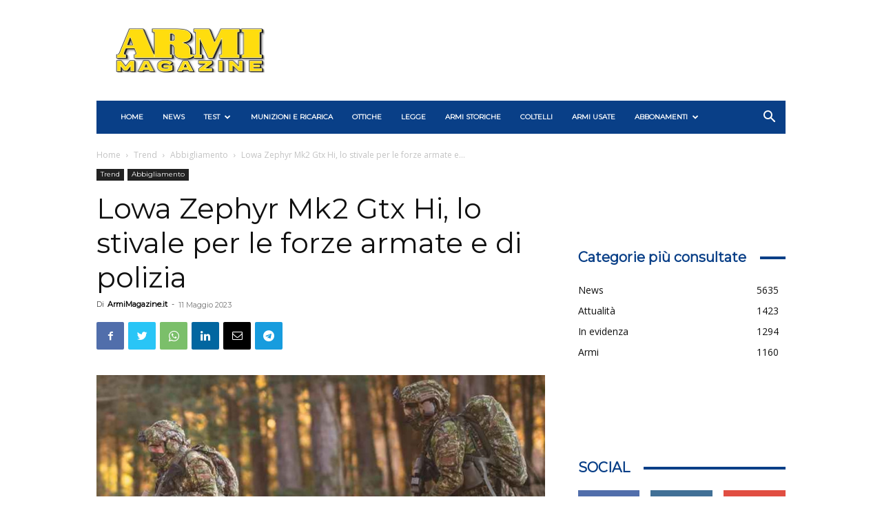

--- FILE ---
content_type: text/html; charset=UTF-8
request_url: https://www.armimagazine.it/lowa-zephyr-mk2-gtx-hi-lo-stivale-per-le-forze-armate-e-di-polizia/
body_size: 46690
content:
<!doctype html >
<!--[if IE 8]>    <html class="ie8" lang="en"> <![endif]-->
<!--[if IE 9]>    <html class="ie9" lang="en"> <![endif]-->
<!--[if gt IE 8]><!--> <html lang="it-IT"> <!--<![endif]-->
<head>
    <title>Lowa Zephyr Mk2 Gtx Hi, lo stivale per le forze armate e di polizia - Armi Magazine</title>
    <meta charset="UTF-8" />
    <meta name="viewport" content="width=device-width, initial-scale=1.0">
    <link rel="pingback" href="https://www.armimagazine.it/xmlrpc.php" />
    <meta name='robots' content='index, follow, max-image-preview:large, max-snippet:-1, max-video-preview:-1' />
	<style>img:is([sizes="auto" i], [sizes^="auto," i]) { contain-intrinsic-size: 3000px 1500px }</style>
	<script type="text/javascript">pc_lb_classes = [".pc_lb_trig_15339"]; pc_ready_lb = [];</script>
<link rel="icon" type="image/png" href="https://www.armimagazine.it/wp-content/uploads/2023/03/favicon.png">
	<!-- This site is optimized with the Yoast SEO plugin v26.7 - https://yoast.com/wordpress/plugins/seo/ -->
	<meta name="description" content="Con fodera GoreTex Professional, lo stivale Lowa Zephyr Mk2 Gtx Hi è destinato alle forze armate regolari e alle unità speciali d&#039;esercito e polizia." />
	<link rel="canonical" href="https://www.armimagazine.it/lowa-zephyr-mk2-gtx-hi-lo-stivale-per-le-forze-armate-e-di-polizia/" />
	<meta property="og:locale" content="it_IT" />
	<meta property="og:type" content="article" />
	<meta property="og:title" content="Lowa Zephyr Mk2 Gtx Hi, lo stivale per le forze armate e di polizia - Armi Magazine" />
	<meta property="og:description" content="Con fodera GoreTex Professional, lo stivale Lowa Zephyr Mk2 Gtx Hi è destinato alle forze armate regolari e alle unità speciali d&#039;esercito e polizia." />
	<meta property="og:url" content="https://www.armimagazine.it/lowa-zephyr-mk2-gtx-hi-lo-stivale-per-le-forze-armate-e-di-polizia/" />
	<meta property="og:site_name" content="Armi Magazine" />
	<meta property="article:publisher" content="https://www.facebook.com/armimagazine/" />
	<meta property="article:published_time" content="2023-05-11T11:12:30+00:00" />
	<meta property="article:modified_time" content="2023-05-16T10:32:54+00:00" />
	<meta property="og:image" content="https://www.armimagazine.it/wp-content/uploads/2023/05/Lowa-Zephyr-Mk2-Gtx-Hi-lo-stivale-per-le-forze-armate-di-polizia.jpg" />
	<meta property="og:image:width" content="784" />
	<meta property="og:image:height" content="560" />
	<meta property="og:image:type" content="image/jpeg" />
	<meta name="author" content="ArmiMagazine.it" />
	<meta name="twitter:card" content="summary_large_image" />
	<meta name="twitter:label1" content="Scritto da" />
	<meta name="twitter:data1" content="ArmiMagazine.it" />
	<meta name="twitter:label2" content="Tempo di lettura stimato" />
	<meta name="twitter:data2" content="1 minuto" />
	<script type="application/ld+json" class="yoast-schema-graph">{"@context":"https://schema.org","@graph":[{"@type":"Article","@id":"https://www.armimagazine.it/lowa-zephyr-mk2-gtx-hi-lo-stivale-per-le-forze-armate-e-di-polizia/#article","isPartOf":{"@id":"https://www.armimagazine.it/lowa-zephyr-mk2-gtx-hi-lo-stivale-per-le-forze-armate-e-di-polizia/"},"author":{"name":"ArmiMagazine.it","@id":"https://www.armimagazine.it/#/schema/person/f4158ea91f4e7cf2a6cd01e9098c88c0"},"headline":"Lowa Zephyr Mk2 Gtx Hi, lo stivale per le forze armate e di polizia","datePublished":"2023-05-11T11:12:30+00:00","dateModified":"2023-05-16T10:32:54+00:00","mainEntityOfPage":{"@id":"https://www.armimagazine.it/lowa-zephyr-mk2-gtx-hi-lo-stivale-per-le-forze-armate-e-di-polizia/"},"wordCount":291,"publisher":{"@id":"https://www.armimagazine.it/#organization"},"image":{"@id":"https://www.armimagazine.it/lowa-zephyr-mk2-gtx-hi-lo-stivale-per-le-forze-armate-e-di-polizia/#primaryimage"},"thumbnailUrl":"https://www.armimagazine.it/wp-content/uploads/2023/05/Lowa-Zephyr-Mk2-Gtx-Hi-lo-stivale-per-le-forze-armate-di-polizia.jpg","keywords":["law enforcement","Lowa","lowa zephyr mk2 gtx hi","stivale tattico"],"articleSection":["Abbigliamento"],"inLanguage":"it-IT"},{"@type":"WebPage","@id":"https://www.armimagazine.it/lowa-zephyr-mk2-gtx-hi-lo-stivale-per-le-forze-armate-e-di-polizia/","url":"https://www.armimagazine.it/lowa-zephyr-mk2-gtx-hi-lo-stivale-per-le-forze-armate-e-di-polizia/","name":"Lowa Zephyr Mk2 Gtx Hi, lo stivale per le forze armate e di polizia - Armi Magazine","isPartOf":{"@id":"https://www.armimagazine.it/#website"},"primaryImageOfPage":{"@id":"https://www.armimagazine.it/lowa-zephyr-mk2-gtx-hi-lo-stivale-per-le-forze-armate-e-di-polizia/#primaryimage"},"image":{"@id":"https://www.armimagazine.it/lowa-zephyr-mk2-gtx-hi-lo-stivale-per-le-forze-armate-e-di-polizia/#primaryimage"},"thumbnailUrl":"https://www.armimagazine.it/wp-content/uploads/2023/05/Lowa-Zephyr-Mk2-Gtx-Hi-lo-stivale-per-le-forze-armate-di-polizia.jpg","datePublished":"2023-05-11T11:12:30+00:00","dateModified":"2023-05-16T10:32:54+00:00","description":"Con fodera GoreTex Professional, lo stivale Lowa Zephyr Mk2 Gtx Hi è destinato alle forze armate regolari e alle unità speciali d'esercito e polizia.","breadcrumb":{"@id":"https://www.armimagazine.it/lowa-zephyr-mk2-gtx-hi-lo-stivale-per-le-forze-armate-e-di-polizia/#breadcrumb"},"inLanguage":"it-IT","potentialAction":[{"@type":"ReadAction","target":["https://www.armimagazine.it/lowa-zephyr-mk2-gtx-hi-lo-stivale-per-le-forze-armate-e-di-polizia/"]}]},{"@type":"ImageObject","inLanguage":"it-IT","@id":"https://www.armimagazine.it/lowa-zephyr-mk2-gtx-hi-lo-stivale-per-le-forze-armate-e-di-polizia/#primaryimage","url":"https://www.armimagazine.it/wp-content/uploads/2023/05/Lowa-Zephyr-Mk2-Gtx-Hi-lo-stivale-per-le-forze-armate-di-polizia.jpg","contentUrl":"https://www.armimagazine.it/wp-content/uploads/2023/05/Lowa-Zephyr-Mk2-Gtx-Hi-lo-stivale-per-le-forze-armate-di-polizia.jpg","width":784,"height":560,"caption":"Lowa Zephyr Mk2 Gtx Hi, lo stivale per le forze armate di polizia"},{"@type":"BreadcrumbList","@id":"https://www.armimagazine.it/lowa-zephyr-mk2-gtx-hi-lo-stivale-per-le-forze-armate-e-di-polizia/#breadcrumb","itemListElement":[{"@type":"ListItem","position":1,"name":"Home","item":"https://www.armimagazine.it/"},{"@type":"ListItem","position":2,"name":"Lowa Zephyr Mk2 Gtx Hi, lo stivale per le forze armate e di polizia"}]},{"@type":"WebSite","@id":"https://www.armimagazine.it/#website","url":"https://www.armimagazine.it/","name":"Armi Magazine","description":"News, test, legge, munizioni, ottiche: tutto dal mondo delle armi","publisher":{"@id":"https://www.armimagazine.it/#organization"},"potentialAction":[{"@type":"SearchAction","target":{"@type":"EntryPoint","urlTemplate":"https://www.armimagazine.it/?s={search_term_string}"},"query-input":{"@type":"PropertyValueSpecification","valueRequired":true,"valueName":"search_term_string"}}],"inLanguage":"it-IT"},{"@type":"Organization","@id":"https://www.armimagazine.it/#organization","name":"Editoriale C&C","url":"https://www.armimagazine.it/","logo":{"@type":"ImageObject","inLanguage":"it-IT","@id":"https://www.armimagazine.it/#/schema/logo/image/","url":"https://www.armimagazine.it/wp-content/uploads/2023/09/Editoriale-CC-logo.jpeg","contentUrl":"https://www.armimagazine.it/wp-content/uploads/2023/09/Editoriale-CC-logo.jpeg","width":200,"height":200,"caption":"Editoriale C&C"},"image":{"@id":"https://www.armimagazine.it/#/schema/logo/image/"},"sameAs":["https://www.facebook.com/armimagazine/","https://www.instagram.com/armimagazine/","https://www.youtube.com/user/CAFFTV"]},{"@type":"Person","@id":"https://www.armimagazine.it/#/schema/person/f4158ea91f4e7cf2a6cd01e9098c88c0","name":"ArmiMagazine.it","image":{"@type":"ImageObject","inLanguage":"it-IT","@id":"https://www.armimagazine.it/#/schema/person/image/","url":"https://secure.gravatar.com/avatar/35cd83c59dfae041a55dfd64a3e5707c4015d06cc028295829f64277422d3266?s=96&r=g","contentUrl":"https://secure.gravatar.com/avatar/35cd83c59dfae041a55dfd64a3e5707c4015d06cc028295829f64277422d3266?s=96&r=g","caption":"ArmiMagazine.it"},"description":"Armi Magazine.it rappresenta la redazione dell’omonimo mensile che da oltre 20 anni offre un’informazione puntuale e professionale sul mondo delle armi da fuoco. Numerose le sue firme: Vittorio Balzi, Fabio Ferrari, Simone Bertini, Marco Scipioni, Massimo Mortola, Philip Arena, Claudio De Matthaeis, Matteo Brogi, Tommaso Rumici, Samuele Tofani, Gianluigi Guiotto, Viviana Bertocchi e Massimiliano Duca.","sameAs":["http://www.armimagazine.it"],"url":"https://www.armimagazine.it/author/armi-magazine/"}]}</script>
	<!-- / Yoast SEO plugin. -->


<link rel='dns-prefetch' href='//www.armimagazine.it' />
<link rel='dns-prefetch' href='//fonts.googleapis.com' />
<link rel="alternate" type="application/rss+xml" title="Armi Magazine &raquo; Feed" href="https://www.armimagazine.it/feed/" />
<link rel="alternate" type="application/rss+xml" title="Armi Magazine &raquo; Feed dei commenti" href="https://www.armimagazine.it/comments/feed/" />
<script type="text/javascript">
/* <![CDATA[ */
window._wpemojiSettings = {"baseUrl":"https:\/\/s.w.org\/images\/core\/emoji\/16.0.1\/72x72\/","ext":".png","svgUrl":"https:\/\/s.w.org\/images\/core\/emoji\/16.0.1\/svg\/","svgExt":".svg","source":{"concatemoji":"https:\/\/www.armimagazine.it\/wp-includes\/js\/wp-emoji-release.min.js?ver=6.8.3"}};
/*! This file is auto-generated */
!function(s,n){var o,i,e;function c(e){try{var t={supportTests:e,timestamp:(new Date).valueOf()};sessionStorage.setItem(o,JSON.stringify(t))}catch(e){}}function p(e,t,n){e.clearRect(0,0,e.canvas.width,e.canvas.height),e.fillText(t,0,0);var t=new Uint32Array(e.getImageData(0,0,e.canvas.width,e.canvas.height).data),a=(e.clearRect(0,0,e.canvas.width,e.canvas.height),e.fillText(n,0,0),new Uint32Array(e.getImageData(0,0,e.canvas.width,e.canvas.height).data));return t.every(function(e,t){return e===a[t]})}function u(e,t){e.clearRect(0,0,e.canvas.width,e.canvas.height),e.fillText(t,0,0);for(var n=e.getImageData(16,16,1,1),a=0;a<n.data.length;a++)if(0!==n.data[a])return!1;return!0}function f(e,t,n,a){switch(t){case"flag":return n(e,"\ud83c\udff3\ufe0f\u200d\u26a7\ufe0f","\ud83c\udff3\ufe0f\u200b\u26a7\ufe0f")?!1:!n(e,"\ud83c\udde8\ud83c\uddf6","\ud83c\udde8\u200b\ud83c\uddf6")&&!n(e,"\ud83c\udff4\udb40\udc67\udb40\udc62\udb40\udc65\udb40\udc6e\udb40\udc67\udb40\udc7f","\ud83c\udff4\u200b\udb40\udc67\u200b\udb40\udc62\u200b\udb40\udc65\u200b\udb40\udc6e\u200b\udb40\udc67\u200b\udb40\udc7f");case"emoji":return!a(e,"\ud83e\udedf")}return!1}function g(e,t,n,a){var r="undefined"!=typeof WorkerGlobalScope&&self instanceof WorkerGlobalScope?new OffscreenCanvas(300,150):s.createElement("canvas"),o=r.getContext("2d",{willReadFrequently:!0}),i=(o.textBaseline="top",o.font="600 32px Arial",{});return e.forEach(function(e){i[e]=t(o,e,n,a)}),i}function t(e){var t=s.createElement("script");t.src=e,t.defer=!0,s.head.appendChild(t)}"undefined"!=typeof Promise&&(o="wpEmojiSettingsSupports",i=["flag","emoji"],n.supports={everything:!0,everythingExceptFlag:!0},e=new Promise(function(e){s.addEventListener("DOMContentLoaded",e,{once:!0})}),new Promise(function(t){var n=function(){try{var e=JSON.parse(sessionStorage.getItem(o));if("object"==typeof e&&"number"==typeof e.timestamp&&(new Date).valueOf()<e.timestamp+604800&&"object"==typeof e.supportTests)return e.supportTests}catch(e){}return null}();if(!n){if("undefined"!=typeof Worker&&"undefined"!=typeof OffscreenCanvas&&"undefined"!=typeof URL&&URL.createObjectURL&&"undefined"!=typeof Blob)try{var e="postMessage("+g.toString()+"("+[JSON.stringify(i),f.toString(),p.toString(),u.toString()].join(",")+"));",a=new Blob([e],{type:"text/javascript"}),r=new Worker(URL.createObjectURL(a),{name:"wpTestEmojiSupports"});return void(r.onmessage=function(e){c(n=e.data),r.terminate(),t(n)})}catch(e){}c(n=g(i,f,p,u))}t(n)}).then(function(e){for(var t in e)n.supports[t]=e[t],n.supports.everything=n.supports.everything&&n.supports[t],"flag"!==t&&(n.supports.everythingExceptFlag=n.supports.everythingExceptFlag&&n.supports[t]);n.supports.everythingExceptFlag=n.supports.everythingExceptFlag&&!n.supports.flag,n.DOMReady=!1,n.readyCallback=function(){n.DOMReady=!0}}).then(function(){return e}).then(function(){var e;n.supports.everything||(n.readyCallback(),(e=n.source||{}).concatemoji?t(e.concatemoji):e.wpemoji&&e.twemoji&&(t(e.twemoji),t(e.wpemoji)))}))}((window,document),window._wpemojiSettings);
/* ]]> */
</script>
<!-- www.armimagazine.it is managing ads with Advanced Ads 2.0.16 – https://wpadvancedads.com/ --><script id="armim-ready">
			window.advanced_ads_ready=function(e,a){a=a||"complete";var d=function(e){return"interactive"===a?"loading"!==e:"complete"===e};d(document.readyState)?e():document.addEventListener("readystatechange",(function(a){d(a.target.readyState)&&e()}),{once:"interactive"===a})},window.advanced_ads_ready_queue=window.advanced_ads_ready_queue||[];		</script>
		<style id='wp-emoji-styles-inline-css' type='text/css'>

	img.wp-smiley, img.emoji {
		display: inline !important;
		border: none !important;
		box-shadow: none !important;
		height: 1em !important;
		width: 1em !important;
		margin: 0 0.07em !important;
		vertical-align: -0.1em !important;
		background: none !important;
		padding: 0 !important;
	}
</style>
<link rel='stylesheet' id='wp-block-library-css' href='https://www.armimagazine.it/wp-includes/css/dist/block-library/style.min.css?ver=6.8.3' type='text/css' media='all' />
<style id='classic-theme-styles-inline-css' type='text/css'>
/*! This file is auto-generated */
.wp-block-button__link{color:#fff;background-color:#32373c;border-radius:9999px;box-shadow:none;text-decoration:none;padding:calc(.667em + 2px) calc(1.333em + 2px);font-size:1.125em}.wp-block-file__button{background:#32373c;color:#fff;text-decoration:none}
</style>
<style id='global-styles-inline-css' type='text/css'>
:root{--wp--preset--aspect-ratio--square: 1;--wp--preset--aspect-ratio--4-3: 4/3;--wp--preset--aspect-ratio--3-4: 3/4;--wp--preset--aspect-ratio--3-2: 3/2;--wp--preset--aspect-ratio--2-3: 2/3;--wp--preset--aspect-ratio--16-9: 16/9;--wp--preset--aspect-ratio--9-16: 9/16;--wp--preset--color--black: #000000;--wp--preset--color--cyan-bluish-gray: #abb8c3;--wp--preset--color--white: #ffffff;--wp--preset--color--pale-pink: #f78da7;--wp--preset--color--vivid-red: #cf2e2e;--wp--preset--color--luminous-vivid-orange: #ff6900;--wp--preset--color--luminous-vivid-amber: #fcb900;--wp--preset--color--light-green-cyan: #7bdcb5;--wp--preset--color--vivid-green-cyan: #00d084;--wp--preset--color--pale-cyan-blue: #8ed1fc;--wp--preset--color--vivid-cyan-blue: #0693e3;--wp--preset--color--vivid-purple: #9b51e0;--wp--preset--gradient--vivid-cyan-blue-to-vivid-purple: linear-gradient(135deg,rgba(6,147,227,1) 0%,rgb(155,81,224) 100%);--wp--preset--gradient--light-green-cyan-to-vivid-green-cyan: linear-gradient(135deg,rgb(122,220,180) 0%,rgb(0,208,130) 100%);--wp--preset--gradient--luminous-vivid-amber-to-luminous-vivid-orange: linear-gradient(135deg,rgba(252,185,0,1) 0%,rgba(255,105,0,1) 100%);--wp--preset--gradient--luminous-vivid-orange-to-vivid-red: linear-gradient(135deg,rgba(255,105,0,1) 0%,rgb(207,46,46) 100%);--wp--preset--gradient--very-light-gray-to-cyan-bluish-gray: linear-gradient(135deg,rgb(238,238,238) 0%,rgb(169,184,195) 100%);--wp--preset--gradient--cool-to-warm-spectrum: linear-gradient(135deg,rgb(74,234,220) 0%,rgb(151,120,209) 20%,rgb(207,42,186) 40%,rgb(238,44,130) 60%,rgb(251,105,98) 80%,rgb(254,248,76) 100%);--wp--preset--gradient--blush-light-purple: linear-gradient(135deg,rgb(255,206,236) 0%,rgb(152,150,240) 100%);--wp--preset--gradient--blush-bordeaux: linear-gradient(135deg,rgb(254,205,165) 0%,rgb(254,45,45) 50%,rgb(107,0,62) 100%);--wp--preset--gradient--luminous-dusk: linear-gradient(135deg,rgb(255,203,112) 0%,rgb(199,81,192) 50%,rgb(65,88,208) 100%);--wp--preset--gradient--pale-ocean: linear-gradient(135deg,rgb(255,245,203) 0%,rgb(182,227,212) 50%,rgb(51,167,181) 100%);--wp--preset--gradient--electric-grass: linear-gradient(135deg,rgb(202,248,128) 0%,rgb(113,206,126) 100%);--wp--preset--gradient--midnight: linear-gradient(135deg,rgb(2,3,129) 0%,rgb(40,116,252) 100%);--wp--preset--font-size--small: 11px;--wp--preset--font-size--medium: 20px;--wp--preset--font-size--large: 32px;--wp--preset--font-size--x-large: 42px;--wp--preset--font-size--regular: 15px;--wp--preset--font-size--larger: 50px;--wp--preset--spacing--20: 0.44rem;--wp--preset--spacing--30: 0.67rem;--wp--preset--spacing--40: 1rem;--wp--preset--spacing--50: 1.5rem;--wp--preset--spacing--60: 2.25rem;--wp--preset--spacing--70: 3.38rem;--wp--preset--spacing--80: 5.06rem;--wp--preset--shadow--natural: 6px 6px 9px rgba(0, 0, 0, 0.2);--wp--preset--shadow--deep: 12px 12px 50px rgba(0, 0, 0, 0.4);--wp--preset--shadow--sharp: 6px 6px 0px rgba(0, 0, 0, 0.2);--wp--preset--shadow--outlined: 6px 6px 0px -3px rgba(255, 255, 255, 1), 6px 6px rgba(0, 0, 0, 1);--wp--preset--shadow--crisp: 6px 6px 0px rgba(0, 0, 0, 1);}:where(.is-layout-flex){gap: 0.5em;}:where(.is-layout-grid){gap: 0.5em;}body .is-layout-flex{display: flex;}.is-layout-flex{flex-wrap: wrap;align-items: center;}.is-layout-flex > :is(*, div){margin: 0;}body .is-layout-grid{display: grid;}.is-layout-grid > :is(*, div){margin: 0;}:where(.wp-block-columns.is-layout-flex){gap: 2em;}:where(.wp-block-columns.is-layout-grid){gap: 2em;}:where(.wp-block-post-template.is-layout-flex){gap: 1.25em;}:where(.wp-block-post-template.is-layout-grid){gap: 1.25em;}.has-black-color{color: var(--wp--preset--color--black) !important;}.has-cyan-bluish-gray-color{color: var(--wp--preset--color--cyan-bluish-gray) !important;}.has-white-color{color: var(--wp--preset--color--white) !important;}.has-pale-pink-color{color: var(--wp--preset--color--pale-pink) !important;}.has-vivid-red-color{color: var(--wp--preset--color--vivid-red) !important;}.has-luminous-vivid-orange-color{color: var(--wp--preset--color--luminous-vivid-orange) !important;}.has-luminous-vivid-amber-color{color: var(--wp--preset--color--luminous-vivid-amber) !important;}.has-light-green-cyan-color{color: var(--wp--preset--color--light-green-cyan) !important;}.has-vivid-green-cyan-color{color: var(--wp--preset--color--vivid-green-cyan) !important;}.has-pale-cyan-blue-color{color: var(--wp--preset--color--pale-cyan-blue) !important;}.has-vivid-cyan-blue-color{color: var(--wp--preset--color--vivid-cyan-blue) !important;}.has-vivid-purple-color{color: var(--wp--preset--color--vivid-purple) !important;}.has-black-background-color{background-color: var(--wp--preset--color--black) !important;}.has-cyan-bluish-gray-background-color{background-color: var(--wp--preset--color--cyan-bluish-gray) !important;}.has-white-background-color{background-color: var(--wp--preset--color--white) !important;}.has-pale-pink-background-color{background-color: var(--wp--preset--color--pale-pink) !important;}.has-vivid-red-background-color{background-color: var(--wp--preset--color--vivid-red) !important;}.has-luminous-vivid-orange-background-color{background-color: var(--wp--preset--color--luminous-vivid-orange) !important;}.has-luminous-vivid-amber-background-color{background-color: var(--wp--preset--color--luminous-vivid-amber) !important;}.has-light-green-cyan-background-color{background-color: var(--wp--preset--color--light-green-cyan) !important;}.has-vivid-green-cyan-background-color{background-color: var(--wp--preset--color--vivid-green-cyan) !important;}.has-pale-cyan-blue-background-color{background-color: var(--wp--preset--color--pale-cyan-blue) !important;}.has-vivid-cyan-blue-background-color{background-color: var(--wp--preset--color--vivid-cyan-blue) !important;}.has-vivid-purple-background-color{background-color: var(--wp--preset--color--vivid-purple) !important;}.has-black-border-color{border-color: var(--wp--preset--color--black) !important;}.has-cyan-bluish-gray-border-color{border-color: var(--wp--preset--color--cyan-bluish-gray) !important;}.has-white-border-color{border-color: var(--wp--preset--color--white) !important;}.has-pale-pink-border-color{border-color: var(--wp--preset--color--pale-pink) !important;}.has-vivid-red-border-color{border-color: var(--wp--preset--color--vivid-red) !important;}.has-luminous-vivid-orange-border-color{border-color: var(--wp--preset--color--luminous-vivid-orange) !important;}.has-luminous-vivid-amber-border-color{border-color: var(--wp--preset--color--luminous-vivid-amber) !important;}.has-light-green-cyan-border-color{border-color: var(--wp--preset--color--light-green-cyan) !important;}.has-vivid-green-cyan-border-color{border-color: var(--wp--preset--color--vivid-green-cyan) !important;}.has-pale-cyan-blue-border-color{border-color: var(--wp--preset--color--pale-cyan-blue) !important;}.has-vivid-cyan-blue-border-color{border-color: var(--wp--preset--color--vivid-cyan-blue) !important;}.has-vivid-purple-border-color{border-color: var(--wp--preset--color--vivid-purple) !important;}.has-vivid-cyan-blue-to-vivid-purple-gradient-background{background: var(--wp--preset--gradient--vivid-cyan-blue-to-vivid-purple) !important;}.has-light-green-cyan-to-vivid-green-cyan-gradient-background{background: var(--wp--preset--gradient--light-green-cyan-to-vivid-green-cyan) !important;}.has-luminous-vivid-amber-to-luminous-vivid-orange-gradient-background{background: var(--wp--preset--gradient--luminous-vivid-amber-to-luminous-vivid-orange) !important;}.has-luminous-vivid-orange-to-vivid-red-gradient-background{background: var(--wp--preset--gradient--luminous-vivid-orange-to-vivid-red) !important;}.has-very-light-gray-to-cyan-bluish-gray-gradient-background{background: var(--wp--preset--gradient--very-light-gray-to-cyan-bluish-gray) !important;}.has-cool-to-warm-spectrum-gradient-background{background: var(--wp--preset--gradient--cool-to-warm-spectrum) !important;}.has-blush-light-purple-gradient-background{background: var(--wp--preset--gradient--blush-light-purple) !important;}.has-blush-bordeaux-gradient-background{background: var(--wp--preset--gradient--blush-bordeaux) !important;}.has-luminous-dusk-gradient-background{background: var(--wp--preset--gradient--luminous-dusk) !important;}.has-pale-ocean-gradient-background{background: var(--wp--preset--gradient--pale-ocean) !important;}.has-electric-grass-gradient-background{background: var(--wp--preset--gradient--electric-grass) !important;}.has-midnight-gradient-background{background: var(--wp--preset--gradient--midnight) !important;}.has-small-font-size{font-size: var(--wp--preset--font-size--small) !important;}.has-medium-font-size{font-size: var(--wp--preset--font-size--medium) !important;}.has-large-font-size{font-size: var(--wp--preset--font-size--large) !important;}.has-x-large-font-size{font-size: var(--wp--preset--font-size--x-large) !important;}
:where(.wp-block-post-template.is-layout-flex){gap: 1.25em;}:where(.wp-block-post-template.is-layout-grid){gap: 1.25em;}
:where(.wp-block-columns.is-layout-flex){gap: 2em;}:where(.wp-block-columns.is-layout-grid){gap: 2em;}
:root :where(.wp-block-pullquote){font-size: 1.5em;line-height: 1.6;}
</style>
<link rel='stylesheet' id='pcud_datepicker-css' href='https://www.armimagazine.it/wp-content/plugins/pvtcontent_bundle/plugins/private-content-user-data/css/datepicker/light/pcud_light.theme.min.css?ver=2.45' type='text/css' media='all' />
<link rel='stylesheet' id='pcfm_frontend-css' href='https://www.armimagazine.it/wp-content/plugins/pvtcontent_bundle/plugins/private-content-files-manager/css/frontend.min.css?ver=1.18' type='text/css' media='all' />
<link rel='stylesheet' id='parent-style-css' href='https://www.armimagazine.it/wp-content/themes/Newspaper/style.css?ver=6.8.3' type='text/css' media='all' />
<link rel='stylesheet' id='td-plugin-multi-purpose-css' href='https://www.armimagazine.it/wp-content/plugins/td-composer/td-multi-purpose/style.css?ver=e12b81d6cbdf467845997a891495df2cx' type='text/css' media='all' />
<link rel='stylesheet' id='google-fonts-style-css' href='https://fonts.googleapis.com/css?family=Montserrat%3A400%7COpen+Sans%3A400%2C600%2C700%7CRoboto%3A400%2C500%2C700&#038;display=swap&#038;ver=12.5.1' type='text/css' media='all' />
<link rel='stylesheet' id='td-theme-css' href='https://www.armimagazine.it/wp-content/themes/Newspaper-child/style.css?ver=0.1.0' type='text/css' media='all' />
<style id='td-theme-inline-css' type='text/css'>
    
        @media (max-width: 767px) {
            .td-header-desktop-wrap {
                display: none;
            }
        }
        @media (min-width: 767px) {
            .td-header-mobile-wrap {
                display: none;
            }
        }
    
	
</style>
<link rel='stylesheet' id='pc_fontawesome-css' href='https://www.armimagazine.it/wp-content/plugins/pvtcontent_bundle/plugins/private-content/css/font-awesome/css/font-awesome.min.css?ver=4.7.0' type='text/css' media='all' />
<link rel='stylesheet' id='pc_multiselect-css' href='https://www.armimagazine.it/wp-content/plugins/pvtcontent_bundle/plugins/private-content/js/multiple-select/multiple-select.css?ver=7.24' type='text/css' media='all' />
<link rel='stylesheet' id='pc_lightbox-css' href='https://www.armimagazine.it/wp-content/plugins/pvtcontent_bundle/plugins/private-content/js/magnific_popup/magnific-popup.css?ver=7.24' type='text/css' media='all' />
<link rel='stylesheet' id='pc_frontend-css' href='https://www.armimagazine.it/wp-content/plugins/pvtcontent_bundle/plugins/private-content/css/minimal.css?ver=7.24' type='text/css' media='all' />
<link rel='stylesheet' id='td-legacy-framework-front-style-css' href='https://www.armimagazine.it/wp-content/plugins/td-composer/legacy/Newspaper/assets/css/td_legacy_main.css?ver=e12b81d6cbdf467845997a891495df2cx' type='text/css' media='all' />
<link rel='stylesheet' id='td-standard-pack-framework-front-style-css' href='https://www.armimagazine.it/wp-content/plugins/td-standard-pack/Newspaper/assets/css/td_standard_pack_main.css?ver=ea43e379b839e31c21a92e9daeba4b6d' type='text/css' media='all' />
<link rel='stylesheet' id='tdb_style_cloud_templates_front-css' href='https://www.armimagazine.it/wp-content/plugins/td-cloud-library/assets/css/tdb_main.css?ver=0390de2d4222fae8efaeae107c326a4e' type='text/css' media='all' />
<script type="text/javascript" src="https://www.armimagazine.it/wp-includes/js/jquery/jquery.min.js?ver=3.7.1" id="jquery-core-js"></script>
<script type="text/javascript" src="https://www.armimagazine.it/wp-includes/js/jquery/jquery-migrate.min.js?ver=3.4.1" id="jquery-migrate-js"></script>
<script type="text/javascript" id="advanced-ads-advanced-js-js-extra">
/* <![CDATA[ */
var advads_options = {"blog_id":"1","privacy":{"enabled":false,"state":"not_needed"}};
/* ]]> */
</script>
<script type="text/javascript" src="https://www.armimagazine.it/wp-content/plugins/advanced-ads/public/assets/js/advanced.min.js?ver=2.0.16" id="advanced-ads-advanced-js-js"></script>
<script type="text/javascript" id="advanced_ads_pro/visitor_conditions-js-extra">
/* <![CDATA[ */
var advanced_ads_pro_visitor_conditions = {"referrer_cookie_name":"advanced_ads_pro_visitor_referrer","referrer_exdays":"365","page_impr_cookie_name":"advanced_ads_page_impressions","page_impr_exdays":"3650"};
/* ]]> */
</script>
<script type="text/javascript" src="https://www.armimagazine.it/wp-content/plugins/advanced-ads-pro/modules/advanced-visitor-conditions/inc/conditions.min.js?ver=3.0.8" id="advanced_ads_pro/visitor_conditions-js"></script>
<link rel="https://api.w.org/" href="https://www.armimagazine.it/wp-json/" /><link rel="alternate" title="JSON" type="application/json" href="https://www.armimagazine.it/wp-json/wp/v2/posts/43410" /><link rel="EditURI" type="application/rsd+xml" title="RSD" href="https://www.armimagazine.it/xmlrpc.php?rsd" />
<meta name="generator" content="WordPress 6.8.3" />
<link rel='shortlink' href='https://www.armimagazine.it/?p=43410' />
<link rel="alternate" title="oEmbed (JSON)" type="application/json+oembed" href="https://www.armimagazine.it/wp-json/oembed/1.0/embed?url=https%3A%2F%2Fwww.armimagazine.it%2Flowa-zephyr-mk2-gtx-hi-lo-stivale-per-le-forze-armate-e-di-polizia%2F" />
<link rel="alternate" title="oEmbed (XML)" type="text/xml+oembed" href="https://www.armimagazine.it/wp-json/oembed/1.0/embed?url=https%3A%2F%2Fwww.armimagazine.it%2Flowa-zephyr-mk2-gtx-hi-lo-stivale-per-le-forze-armate-e-di-polizia%2F&#038;format=xml" />
<script>advads_items = { conditions: {}, display_callbacks: {}, display_effect_callbacks: {}, hide_callbacks: {}, backgrounds: {}, effect_durations: {}, close_functions: {}, showed: [] };</script><style type="text/css" id="armim-layer-custom-css"></style><!--[if lt IE 9]><script src="https://cdnjs.cloudflare.com/ajax/libs/html5shiv/3.7.3/html5shiv.js"></script><![endif]-->
        <script>
        window.tdb_global_vars = {"wpRestUrl":"https:\/\/www.armimagazine.it\/wp-json\/","permalinkStructure":"\/%postname%\/"};
        window.tdb_p_autoload_vars = {"isAjax":false,"isAdminBarShowing":false,"autoloadScrollPercent":50,"postAutoloadStatus":"off","origPostEditUrl":null};
    </script>
    
    <style id="tdb-global-colors">
        :root {--accent-color: #fff;}
    </style>
	
		<script type="text/javascript">
			var advadsCfpQueue = [];
			var advadsCfpAd = function( adID ) {
				if ( 'undefined' === typeof advadsProCfp ) {
					advadsCfpQueue.push( adID )
				} else {
					advadsProCfp.addElement( adID )
				}
			}
		</script>
		
<!-- JS generated by theme -->

<script>
    
    

	    var tdBlocksArray = []; //here we store all the items for the current page

	    // td_block class - each ajax block uses a object of this class for requests
	    function tdBlock() {
		    this.id = '';
		    this.block_type = 1; //block type id (1-234 etc)
		    this.atts = '';
		    this.td_column_number = '';
		    this.td_current_page = 1; //
		    this.post_count = 0; //from wp
		    this.found_posts = 0; //from wp
		    this.max_num_pages = 0; //from wp
		    this.td_filter_value = ''; //current live filter value
		    this.is_ajax_running = false;
		    this.td_user_action = ''; // load more or infinite loader (used by the animation)
		    this.header_color = '';
		    this.ajax_pagination_infinite_stop = ''; //show load more at page x
	    }

        // td_js_generator - mini detector
        ( function () {
            var htmlTag = document.getElementsByTagName("html")[0];

	        if ( navigator.userAgent.indexOf("MSIE 10.0") > -1 ) {
                htmlTag.className += ' ie10';
            }

            if ( !!navigator.userAgent.match(/Trident.*rv\:11\./) ) {
                htmlTag.className += ' ie11';
            }

	        if ( navigator.userAgent.indexOf("Edge") > -1 ) {
                htmlTag.className += ' ieEdge';
            }

            if ( /(iPad|iPhone|iPod)/g.test(navigator.userAgent) ) {
                htmlTag.className += ' td-md-is-ios';
            }

            var user_agent = navigator.userAgent.toLowerCase();
            if ( user_agent.indexOf("android") > -1 ) {
                htmlTag.className += ' td-md-is-android';
            }

            if ( -1 !== navigator.userAgent.indexOf('Mac OS X')  ) {
                htmlTag.className += ' td-md-is-os-x';
            }

            if ( /chrom(e|ium)/.test(navigator.userAgent.toLowerCase()) ) {
               htmlTag.className += ' td-md-is-chrome';
            }

            if ( -1 !== navigator.userAgent.indexOf('Firefox') ) {
                htmlTag.className += ' td-md-is-firefox';
            }

            if ( -1 !== navigator.userAgent.indexOf('Safari') && -1 === navigator.userAgent.indexOf('Chrome') ) {
                htmlTag.className += ' td-md-is-safari';
            }

            if( -1 !== navigator.userAgent.indexOf('IEMobile') ){
                htmlTag.className += ' td-md-is-iemobile';
            }

        })();

        var tdLocalCache = {};

        ( function () {
            "use strict";

            tdLocalCache = {
                data: {},
                remove: function (resource_id) {
                    delete tdLocalCache.data[resource_id];
                },
                exist: function (resource_id) {
                    return tdLocalCache.data.hasOwnProperty(resource_id) && tdLocalCache.data[resource_id] !== null;
                },
                get: function (resource_id) {
                    return tdLocalCache.data[resource_id];
                },
                set: function (resource_id, cachedData) {
                    tdLocalCache.remove(resource_id);
                    tdLocalCache.data[resource_id] = cachedData;
                }
            };
        })();

    
    
var td_viewport_interval_list=[{"limitBottom":767,"sidebarWidth":228},{"limitBottom":1018,"sidebarWidth":300},{"limitBottom":1140,"sidebarWidth":324}];
var td_animation_stack_effect="type0";
var tds_animation_stack=true;
var td_animation_stack_specific_selectors=".entry-thumb, img, .td-lazy-img";
var td_animation_stack_general_selectors=".td-animation-stack img, .td-animation-stack .entry-thumb, .post img, .td-animation-stack .td-lazy-img";
var tdc_is_installed="yes";
var td_ajax_url="https:\/\/www.armimagazine.it\/wp-admin\/admin-ajax.php?td_theme_name=Newspaper&v=12.5.1";
var td_get_template_directory_uri="https:\/\/www.armimagazine.it\/wp-content\/plugins\/td-composer\/legacy\/common";
var tds_snap_menu="";
var tds_logo_on_sticky="";
var tds_header_style="3";
var td_please_wait="Per favore attendi...";
var td_email_user_pass_incorrect="Utente o password errata!";
var td_email_user_incorrect="Email o Username errati!";
var td_email_incorrect="Email non corretta!";
var td_user_incorrect="Username incorrect!";
var td_email_user_empty="Email or username empty!";
var td_pass_empty="Pass empty!";
var td_pass_pattern_incorrect="Invalid Pass Pattern!";
var td_retype_pass_incorrect="Retyped Pass incorrect!";
var tds_more_articles_on_post_enable="";
var tds_more_articles_on_post_time_to_wait="";
var tds_more_articles_on_post_pages_distance_from_top=0;
var tds_theme_color_site_wide="#fecc00";
var tds_smart_sidebar="";
var tdThemeName="Newspaper";
var tdThemeNameWl="Newspaper";
var td_magnific_popup_translation_tPrev="Precedente (Freccia Sinistra)";
var td_magnific_popup_translation_tNext="Successivo (tasto freccia destra)";
var td_magnific_popup_translation_tCounter="%curr% di %total%";
var td_magnific_popup_translation_ajax_tError="Il contenuto di %url% non pu\u00f2 essere caricato.";
var td_magnific_popup_translation_image_tError="L'immagine #%curr% non pu\u00f2 essere caricata";
var tdBlockNonce="d6f64f3dcc";
var tdDateNamesI18n={"month_names":["Gennaio","Febbraio","Marzo","Aprile","Maggio","Giugno","Luglio","Agosto","Settembre","Ottobre","Novembre","Dicembre"],"month_names_short":["Gen","Feb","Mar","Apr","Mag","Giu","Lug","Ago","Set","Ott","Nov","Dic"],"day_names":["domenica","luned\u00ec","marted\u00ec","mercoled\u00ec","gioved\u00ec","venerd\u00ec","sabato"],"day_names_short":["Dom","Lun","Mar","Mer","Gio","Ven","Sab"]};
var tdb_modal_confirm="Save";
var tdb_modal_cancel="Cancel";
var tdb_modal_confirm_alt="Yes";
var tdb_modal_cancel_alt="No";
var td_ad_background_click_link="";
var td_ad_background_click_target="_blank";
</script>


<!-- Header style compiled by theme -->

<style>
    
.td-header-wrap .black-menu .sf-menu > .current-menu-item > a,
    .td-header-wrap .black-menu .sf-menu > .current-menu-ancestor > a,
    .td-header-wrap .black-menu .sf-menu > .current-category-ancestor > a,
    .td-header-wrap .black-menu .sf-menu > li > a:hover,
    .td-header-wrap .black-menu .sf-menu > .sfHover > a,
    .sf-menu > .current-menu-item > a:after,
    .sf-menu > .current-menu-ancestor > a:after,
    .sf-menu > .current-category-ancestor > a:after,
    .sf-menu > li:hover > a:after,
    .sf-menu > .sfHover > a:after,
    .header-search-wrap .td-drop-down-search:after,
    .header-search-wrap .td-drop-down-search .btn:hover,
    input[type=submit]:hover,
    .td-read-more a,
    .td-post-category:hover,
    body .td_top_authors .td-active .td-author-post-count,
    body .td_top_authors .td-active .td-author-comments-count,
    body .td_top_authors .td_mod_wrap:hover .td-author-post-count,
    body .td_top_authors .td_mod_wrap:hover .td-author-comments-count,
    .td-404-sub-sub-title a:hover,
    .td-search-form-widget .wpb_button:hover,
    .td-rating-bar-wrap div,
    .dropcap,
    .td_wrapper_video_playlist .td_video_controls_playlist_wrapper,
    .wpb_default,
    .wpb_default:hover,
    .td-left-smart-list:hover,
    .td-right-smart-list:hover,
    #bbpress-forums button:hover,
    .bbp_widget_login .button:hover,
    .td-footer-wrapper .td-post-category,
    .td-footer-wrapper .widget_product_search input[type="submit"]:hover,
    .single-product .product .summary .cart .button:hover,
    .td-next-prev-wrap a:hover,
    .td-load-more-wrap a:hover,
    .td-post-small-box a:hover,
    .page-nav .current,
    .page-nav:first-child > div,
    #bbpress-forums .bbp-pagination .current,
    #bbpress-forums #bbp-single-user-details #bbp-user-navigation li.current a,
    .td-theme-slider:hover .slide-meta-cat a,
    a.vc_btn-black:hover,
    .td-trending-now-wrapper:hover .td-trending-now-title,
    .td-scroll-up,
    .td-smart-list-button:hover,
    .td-weather-information:before,
    .td-weather-week:before,
    .td_block_exchange .td-exchange-header:before,
    .td-pulldown-syle-2 .td-subcat-dropdown ul:after,
    .td_block_template_9 .td-block-title:after,
    .td_block_template_15 .td-block-title:before,
    div.wpforms-container .wpforms-form div.wpforms-submit-container button[type=submit],
    .td-close-video-fixed {
        background-color: #fecc00;
    }

    .td_block_template_4 .td-related-title .td-cur-simple-item:before {
        border-color: #fecc00 transparent transparent transparent !important;
    }
    
    
    .td_block_template_4 .td-related-title .td-cur-simple-item,
    .td_block_template_3 .td-related-title .td-cur-simple-item,
    .td_block_template_9 .td-related-title:after {
        background-color: #fecc00;
    }

    a,
    cite a:hover,
    .td-page-content blockquote p,
    .td-post-content blockquote p,
    .mce-content-body blockquote p,
    .comment-content blockquote p,
    .wpb_text_column blockquote p,
    .td_block_text_with_title blockquote p,
    .td_module_wrap:hover .entry-title a,
    .td-subcat-filter .td-subcat-list a:hover,
    .td-subcat-filter .td-subcat-dropdown a:hover,
    .td_quote_on_blocks,
    .dropcap2,
    .dropcap3,
    body .td_top_authors .td-active .td-authors-name a,
    body .td_top_authors .td_mod_wrap:hover .td-authors-name a,
    .td-post-next-prev-content a:hover,
    .author-box-wrap .td-author-social a:hover,
    .td-author-name a:hover,
    .td-author-url a:hover,
    .comment-reply-link:hover,
    .logged-in-as a:hover,
    #cancel-comment-reply-link:hover,
    .td-search-query,
    .widget a:hover,
    .td_wp_recentcomments a:hover,
    .archive .widget_archive .current,
    .archive .widget_archive .current a,
    .widget_calendar tfoot a:hover,
    #bbpress-forums li.bbp-header .bbp-reply-content span a:hover,
    #bbpress-forums .bbp-forum-freshness a:hover,
    #bbpress-forums .bbp-topic-freshness a:hover,
    #bbpress-forums .bbp-forums-list li a:hover,
    #bbpress-forums .bbp-forum-title:hover,
    #bbpress-forums .bbp-topic-permalink:hover,
    #bbpress-forums .bbp-topic-started-by a:hover,
    #bbpress-forums .bbp-topic-started-in a:hover,
    #bbpress-forums .bbp-body .super-sticky li.bbp-topic-title .bbp-topic-permalink,
    #bbpress-forums .bbp-body .sticky li.bbp-topic-title .bbp-topic-permalink,
    .widget_display_replies .bbp-author-name,
    .widget_display_topics .bbp-author-name,
    .td-subfooter-menu li a:hover,
    a.vc_btn-black:hover,
    .td-smart-list-dropdown-wrap .td-smart-list-button:hover,
    .td-instagram-user a,
    .td-block-title-wrap .td-wrapper-pulldown-filter .td-pulldown-filter-display-option:hover,
    .td-block-title-wrap .td-wrapper-pulldown-filter .td-pulldown-filter-display-option:hover i,
    .td-block-title-wrap .td-wrapper-pulldown-filter .td-pulldown-filter-link:hover,
    .td-block-title-wrap .td-wrapper-pulldown-filter .td-pulldown-filter-item .td-cur-simple-item,
    .td-pulldown-syle-2 .td-subcat-dropdown:hover .td-subcat-more span,
    .td-pulldown-syle-2 .td-subcat-dropdown:hover .td-subcat-more i,
    .td-pulldown-syle-3 .td-subcat-dropdown:hover .td-subcat-more span,
    .td-pulldown-syle-3 .td-subcat-dropdown:hover .td-subcat-more i,
    .td_block_template_2 .td-related-title .td-cur-simple-item,
    .td_block_template_5 .td-related-title .td-cur-simple-item,
    .td_block_template_6 .td-related-title .td-cur-simple-item,
    .td_block_template_7 .td-related-title .td-cur-simple-item,
    .td_block_template_8 .td-related-title .td-cur-simple-item,
    .td_block_template_9 .td-related-title .td-cur-simple-item,
    .td_block_template_10 .td-related-title .td-cur-simple-item,
    .td_block_template_11 .td-related-title .td-cur-simple-item,
    .td_block_template_12 .td-related-title .td-cur-simple-item,
    .td_block_template_13 .td-related-title .td-cur-simple-item,
    .td_block_template_14 .td-related-title .td-cur-simple-item,
    .td_block_template_15 .td-related-title .td-cur-simple-item,
    .td_block_template_16 .td-related-title .td-cur-simple-item,
    .td_block_template_17 .td-related-title .td-cur-simple-item,
    .td-theme-wrap .sf-menu ul .td-menu-item > a:hover,
    .td-theme-wrap .sf-menu ul .sfHover > a,
    .td-theme-wrap .sf-menu ul .current-menu-ancestor > a,
    .td-theme-wrap .sf-menu ul .current-category-ancestor > a,
    .td-theme-wrap .sf-menu ul .current-menu-item > a,
    .td_outlined_btn,
    body .td_block_categories_tags .td-ct-item:hover,
    body .td_block_list_menu li.current-menu-item > a,
    body .td_block_list_menu li.current-menu-ancestor > a,
    body .td_block_list_menu li.current-category-ancestor > a {
        color: #fecc00;
    }

    a.vc_btn-black.vc_btn_square_outlined:hover,
    a.vc_btn-black.vc_btn_outlined:hover {
        color: #fecc00 !important;
    }

    .td-next-prev-wrap a:hover,
    .td-load-more-wrap a:hover,
    .td-post-small-box a:hover,
    .page-nav .current,
    .page-nav:first-child > div,
    #bbpress-forums .bbp-pagination .current,
    .post .td_quote_box,
    .page .td_quote_box,
    a.vc_btn-black:hover,
    .td_block_template_5 .td-block-title > *,
    .td_outlined_btn {
        border-color: #fecc00;
    }

    .td_wrapper_video_playlist .td_video_currently_playing:after {
        border-color: #fecc00 !important;
    }

    .header-search-wrap .td-drop-down-search:before {
        border-color: transparent transparent #fecc00 transparent;
    }

    .block-title > span,
    .block-title > a,
    .block-title > label,
    .widgettitle,
    .widgettitle:after,
    body .td-trending-now-title,
    .td-trending-now-wrapper:hover .td-trending-now-title,
    .wpb_tabs li.ui-tabs-active a,
    .wpb_tabs li:hover a,
    .vc_tta-container .vc_tta-color-grey.vc_tta-tabs-position-top.vc_tta-style-classic .vc_tta-tabs-container .vc_tta-tab.vc_active > a,
    .vc_tta-container .vc_tta-color-grey.vc_tta-tabs-position-top.vc_tta-style-classic .vc_tta-tabs-container .vc_tta-tab:hover > a,
    .td_block_template_1 .td-related-title .td-cur-simple-item,
    .td-subcat-filter .td-subcat-dropdown:hover .td-subcat-more, 
    .td_3D_btn,
    .td_shadow_btn,
    .td_default_btn,
    .td_round_btn, 
    .td_outlined_btn:hover {
    	background-color: #fecc00;
    }
    .block-title,
    .td_block_template_1 .td-related-title,
    .wpb_tabs .wpb_tabs_nav,
    .vc_tta-container .vc_tta-color-grey.vc_tta-tabs-position-top.vc_tta-style-classic .vc_tta-tabs-container {
        border-color: #fecc00;
    }
    .td_block_wrap .td-subcat-item a.td-cur-simple-item {
	    color: #fecc00;
	}


    
    .td-grid-style-4 .entry-title
    {
        background-color: rgba(254, 204, 0, 0.7);
    }


    
    .block-title > span,
    .block-title > span > a,
    .block-title > a,
    .block-title > label,
    .widgettitle,
    .widgettitle:after,
    body .td-trending-now-title,
    .td-trending-now-wrapper:hover .td-trending-now-title,
    .wpb_tabs li.ui-tabs-active a,
    .wpb_tabs li:hover a,
    .vc_tta-container .vc_tta-color-grey.vc_tta-tabs-position-top.vc_tta-style-classic .vc_tta-tabs-container .vc_tta-tab.vc_active > a,
    .vc_tta-container .vc_tta-color-grey.vc_tta-tabs-position-top.vc_tta-style-classic .vc_tta-tabs-container .vc_tta-tab:hover > a,
    .td_block_template_1 .td-related-title .td-cur-simple-item,
    .td-subcat-filter .td-subcat-dropdown:hover .td-subcat-more,
    .td-weather-information:before,
    .td-weather-week:before,
    .td_block_exchange .td-exchange-header:before,
    .td-theme-wrap .td_block_template_3 .td-block-title > *,
    .td-theme-wrap .td_block_template_4 .td-block-title > *,
    .td-theme-wrap .td_block_template_7 .td-block-title > *,
    .td-theme-wrap .td_block_template_9 .td-block-title:after,
    .td-theme-wrap .td_block_template_10 .td-block-title::before,
    .td-theme-wrap .td_block_template_11 .td-block-title::before,
    .td-theme-wrap .td_block_template_11 .td-block-title::after,
    .td-theme-wrap .td_block_template_14 .td-block-title,
    .td-theme-wrap .td_block_template_15 .td-block-title:before,
    .td-theme-wrap .td_block_template_17 .td-block-title:before {
        background-color: #093f87;
    }

    .block-title,
    .td_block_template_1 .td-related-title,
    .wpb_tabs .wpb_tabs_nav,
    .vc_tta-container .vc_tta-color-grey.vc_tta-tabs-position-top.vc_tta-style-classic .vc_tta-tabs-container,
    .td-theme-wrap .td_block_template_5 .td-block-title > *,
    .td-theme-wrap .td_block_template_17 .td-block-title,
    .td-theme-wrap .td_block_template_17 .td-block-title::before {
        border-color: #093f87;
    }

    .td-theme-wrap .td_block_template_4 .td-block-title > *:before,
    .td-theme-wrap .td_block_template_17 .td-block-title::after {
        border-color: #093f87 transparent transparent transparent;
    }
    
    .td-theme-wrap .td_block_template_4 .td-related-title .td-cur-simple-item:before {
        border-color: #093f87 transparent transparent transparent !important;
    }

    
    .td-menu-background:before,
    .td-search-background:before {
        background: #093f87;
        background: -moz-linear-gradient(top, #093f87 0%, #0681d3 100%);
        background: -webkit-gradient(left top, left bottom, color-stop(0%, #093f87), color-stop(100%, #0681d3));
        background: -webkit-linear-gradient(top, #093f87 0%, #0681d3 100%);
        background: -o-linear-gradient(top, #093f87 0%, #0681d3 100%);
        background: -ms-linear-gradient(top, #093f87 0%, #0681d3 100%);
        background: linear-gradient(to bottom, #093f87 0%, #0681d3 100%);
        filter: progid:DXImageTransform.Microsoft.gradient( startColorstr='#093f87', endColorstr='#0681d3', GradientType=0 );
    }

    
    ul.sf-menu > .menu-item > a {
        font-family:Montserrat;
	font-size:12px;
	
    }
    
    .sf-menu ul .menu-item a {
        font-family:Montserrat;
	
    }
    
    .td-mobile-content .td-mobile-main-menu > li > a {
        font-family:Montserrat;
	
    }
    
    .td-mobile-content .sub-menu a {
        font-family:Montserrat;
	
    }
    
    .td-header-wrap .td-logo-text-container .td-logo-text {
        font-family:Montserrat;
	
    }
    
    .td-header-wrap .td-logo-text-container .td-tagline-text {
        font-family:Montserrat;
	
    }



    
	#td-mobile-nav,
	#td-mobile-nav .wpb_button,
	.td-search-wrap-mob {
		font-family:Montserrat;
	
	}.td-header-style-12 .td-header-menu-wrap-full,
    .td-header-style-12 .td-affix,
    .td-grid-style-1.td-hover-1 .td-big-grid-post:hover .td-post-category,
    .td-grid-style-5.td-hover-1 .td-big-grid-post:hover .td-post-category,
    .td_category_template_3 .td-current-sub-category,
    .td_category_template_8 .td-category-header .td-category a.td-current-sub-category,
    .td_category_template_4 .td-category-siblings .td-category a:hover,
     .td_block_big_grid_9.td-grid-style-1 .td-post-category,
    .td_block_big_grid_9.td-grid-style-5 .td-post-category,
    .td-grid-style-6.td-hover-1 .td-module-thumb:after,
     .tdm-menu-active-style5 .td-header-menu-wrap .sf-menu > .current-menu-item > a,
    .tdm-menu-active-style5 .td-header-menu-wrap .sf-menu > .current-menu-ancestor > a,
    .tdm-menu-active-style5 .td-header-menu-wrap .sf-menu > .current-category-ancestor > a,
    .tdm-menu-active-style5 .td-header-menu-wrap .sf-menu > li > a:hover,
    .tdm-menu-active-style5 .td-header-menu-wrap .sf-menu > .sfHover > a {
        background-color: #fecc00;
    }
    
    .td_mega_menu_sub_cats .cur-sub-cat,
    .td-mega-span h3 a:hover,
    .td_mod_mega_menu:hover .entry-title a,
    .header-search-wrap .result-msg a:hover,
    .td-header-top-menu .td-drop-down-search .td_module_wrap:hover .entry-title a,
    .td-header-top-menu .td-icon-search:hover,
    .td-header-wrap .result-msg a:hover,
    .top-header-menu li a:hover,
    .top-header-menu .current-menu-item > a,
    .top-header-menu .current-menu-ancestor > a,
    .top-header-menu .current-category-ancestor > a,
    .td-social-icon-wrap > a:hover,
    .td-header-sp-top-widget .td-social-icon-wrap a:hover,
    .td_mod_related_posts:hover h3 > a,
    .td-post-template-11 .td-related-title .td-related-left:hover,
    .td-post-template-11 .td-related-title .td-related-right:hover,
    .td-post-template-11 .td-related-title .td-cur-simple-item,
    .td-post-template-11 .td_block_related_posts .td-next-prev-wrap a:hover,
    .td-category-header .td-pulldown-category-filter-link:hover,
    .td-category-siblings .td-subcat-dropdown a:hover,
    .td-category-siblings .td-subcat-dropdown a.td-current-sub-category,
    .footer-text-wrap .footer-email-wrap a,
    .footer-social-wrap a:hover,
    .td_module_17 .td-read-more a:hover,
    .td_module_18 .td-read-more a:hover,
    .td_module_19 .td-post-author-name a:hover,
    .td-pulldown-syle-2 .td-subcat-dropdown:hover .td-subcat-more span,
    .td-pulldown-syle-2 .td-subcat-dropdown:hover .td-subcat-more i,
    .td-pulldown-syle-3 .td-subcat-dropdown:hover .td-subcat-more span,
    .td-pulldown-syle-3 .td-subcat-dropdown:hover .td-subcat-more i,
    .tdm-menu-active-style3 .tdm-header.td-header-wrap .sf-menu > .current-category-ancestor > a,
    .tdm-menu-active-style3 .tdm-header.td-header-wrap .sf-menu > .current-menu-ancestor > a,
    .tdm-menu-active-style3 .tdm-header.td-header-wrap .sf-menu > .current-menu-item > a,
    .tdm-menu-active-style3 .tdm-header.td-header-wrap .sf-menu > .sfHover > a,
    .tdm-menu-active-style3 .tdm-header.td-header-wrap .sf-menu > li > a:hover {
        color: #fecc00;
    }
    
    .td-mega-menu-page .wpb_content_element ul li a:hover,
    .td-theme-wrap .td-aj-search-results .td_module_wrap:hover .entry-title a,
    .td-theme-wrap .header-search-wrap .result-msg a:hover {
        color: #fecc00 !important;
    }
    
    .td_category_template_8 .td-category-header .td-category a.td-current-sub-category,
    .td_category_template_4 .td-category-siblings .td-category a:hover,
    .tdm-menu-active-style4 .tdm-header .sf-menu > .current-menu-item > a,
    .tdm-menu-active-style4 .tdm-header .sf-menu > .current-menu-ancestor > a,
    .tdm-menu-active-style4 .tdm-header .sf-menu > .current-category-ancestor > a,
    .tdm-menu-active-style4 .tdm-header .sf-menu > li > a:hover,
    .tdm-menu-active-style4 .tdm-header .sf-menu > .sfHover > a {
        border-color: #fecc00;
    }
    
    


    
    .td-header-wrap .td-header-menu-wrap-full,
    .td-header-menu-wrap.td-affix,
    .td-header-style-3 .td-header-main-menu,
    .td-header-style-3 .td-affix .td-header-main-menu,
    .td-header-style-4 .td-header-main-menu,
    .td-header-style-4 .td-affix .td-header-main-menu,
    .td-header-style-8 .td-header-menu-wrap.td-affix,
    .td-header-style-8 .td-header-top-menu-full {
        background-color: #093f87;
    }
    .td-boxed-layout .td-header-style-3 .td-header-menu-wrap,
    .td-boxed-layout .td-header-style-4 .td-header-menu-wrap,
    .td-header-style-3 .td_stretch_content .td-header-menu-wrap,
    .td-header-style-4 .td_stretch_content .td-header-menu-wrap {
    	background-color: #093f87 !important;
    }
    @media (min-width: 1019px) {
        .td-header-style-1 .td-header-sp-recs,
        .td-header-style-1 .td-header-sp-logo {
            margin-bottom: 28px;
        }
    }
    @media (min-width: 768px) and (max-width: 1018px) {
        .td-header-style-1 .td-header-sp-recs,
        .td-header-style-1 .td-header-sp-logo {
            margin-bottom: 14px;
        }
    }
    .td-header-style-7 .td-header-top-menu {
        border-bottom: none;
    }

    
    .sf-menu > .current-menu-item > a:after,
    .sf-menu > .current-menu-ancestor > a:after,
    .sf-menu > .current-category-ancestor > a:after,
    .sf-menu > li:hover > a:after,
    .sf-menu > .sfHover > a:after,
    .td_block_mega_menu .td-next-prev-wrap a:hover,
    .td-mega-span .td-post-category:hover,
     .td-header-wrap .black-menu .sf-menu > li > a:hover,
    .td-header-wrap .black-menu .sf-menu > .current-menu-ancestor > a,
    .td-header-wrap .black-menu .sf-menu > .sfHover > a,
    .td-header-wrap .black-menu .sf-menu > .current-menu-item > a,
    .td-header-wrap .black-menu .sf-menu > .current-menu-ancestor > a,
    .td-header-wrap .black-menu .sf-menu > .current-category-ancestor > a,
    .tdm-menu-active-style5 .tdm-header .td-header-menu-wrap .sf-menu > .current-menu-item > a,
    .tdm-menu-active-style5 .tdm-header .td-header-menu-wrap .sf-menu > .current-menu-ancestor > a,
    .tdm-menu-active-style5 .tdm-header .td-header-menu-wrap .sf-menu > .current-category-ancestor > a,
    .tdm-menu-active-style5 .tdm-header .td-header-menu-wrap .sf-menu > li > a:hover,
    .tdm-menu-active-style5 .tdm-header .td-header-menu-wrap .sf-menu > .sfHover > a {
        background-color: #fecc00;
    }
    .td_block_mega_menu .td-next-prev-wrap a:hover,
    .tdm-menu-active-style4 .tdm-header .sf-menu > .current-menu-item > a,
    .tdm-menu-active-style4 .tdm-header .sf-menu > .current-menu-ancestor > a,
    .tdm-menu-active-style4 .tdm-header .sf-menu > .current-category-ancestor > a,
    .tdm-menu-active-style4 .tdm-header .sf-menu > li > a:hover,
    .tdm-menu-active-style4 .tdm-header .sf-menu > .sfHover > a {
        border-color: #fecc00;
    }
    .header-search-wrap .td-drop-down-search:before {
        border-color: transparent transparent #fecc00 transparent;
    }
    .td_mega_menu_sub_cats .cur-sub-cat,
    .td_mod_mega_menu:hover .entry-title a,
    .td-theme-wrap .sf-menu ul .td-menu-item > a:hover,
    .td-theme-wrap .sf-menu ul .sfHover > a,
    .td-theme-wrap .sf-menu ul .current-menu-ancestor > a,
    .td-theme-wrap .sf-menu ul .current-category-ancestor > a,
    .td-theme-wrap .sf-menu ul .current-menu-item > a,
    .tdm-menu-active-style3 .tdm-header.td-header-wrap .sf-menu > .current-menu-item > a,
    .tdm-menu-active-style3 .tdm-header.td-header-wrap .sf-menu > .current-menu-ancestor > a,
    .tdm-menu-active-style3 .tdm-header.td-header-wrap .sf-menu > .current-category-ancestor > a,
    .tdm-menu-active-style3 .tdm-header.td-header-wrap .sf-menu > li > a:hover,
    .tdm-menu-active-style3 .tdm-header.td-header-wrap .sf-menu > .sfHover > a {
        color: #fecc00;
    }
    

    
    .td-header-wrap .td-header-menu-wrap .sf-menu > li > a,
    .td-header-wrap .td-header-menu-social .td-social-icon-wrap a,
    .td-header-style-4 .td-header-menu-social .td-social-icon-wrap i,
    .td-header-style-5 .td-header-menu-social .td-social-icon-wrap i,
    .td-header-style-6 .td-header-menu-social .td-social-icon-wrap i,
    .td-header-style-12 .td-header-menu-social .td-social-icon-wrap i,
    .td-header-wrap .header-search-wrap #td-header-search-button .td-icon-search {
        color: #ffffff;
    }
    .td-header-wrap .td-header-menu-social + .td-search-wrapper #td-header-search-button:before {
      background-color: #ffffff;
    }
    
    
    
    ul.sf-menu > .td-menu-item > a,
    .td-theme-wrap .td-header-menu-social {
        font-family:Montserrat;
	font-size:12px;
	
    }
    
    .sf-menu ul .td-menu-item a {
        font-family:Montserrat;
	
    }
    
    
    
    .td-theme-wrap .td_mod_mega_menu:hover .entry-title a,
    .td-theme-wrap .sf-menu .td_mega_menu_sub_cats .cur-sub-cat {
        color: #093f87;
    }
    .td-theme-wrap .sf-menu .td-mega-menu .td-post-category:hover,
    .td-theme-wrap .td-mega-menu .td-next-prev-wrap a:hover {
        background-color: #093f87;
    }
    .td-theme-wrap .td-mega-menu .td-next-prev-wrap a:hover {
        border-color: #093f87;
    }
    
    
    
    .td-theme-wrap .sf-menu .td-normal-menu .td-menu-item > a:hover,
    .td-theme-wrap .sf-menu .td-normal-menu .sfHover > a,
    .td-theme-wrap .sf-menu .td-normal-menu .current-menu-ancestor > a,
    .td-theme-wrap .sf-menu .td-normal-menu .current-category-ancestor > a,
    .td-theme-wrap .sf-menu .td-normal-menu .current-menu-item > a {
        color: #093f87;
    }
    
    
   
    
    .block-title > span,
    .block-title > a,
    .widgettitle,
    body .td-trending-now-title,
    .wpb_tabs li a,
    .vc_tta-container .vc_tta-color-grey.vc_tta-tabs-position-top.vc_tta-style-classic .vc_tta-tabs-container .vc_tta-tab > a,
    .td-theme-wrap .td-related-title a,
    .woocommerce div.product .woocommerce-tabs ul.tabs li a,
    .woocommerce .product .products h2:not(.woocommerce-loop-product__title),
    .td-theme-wrap .td-block-title {
        font-family:Montserrat;
	
    }
    
    .td_module_wrap .td-post-author-name a {
        font-family:Montserrat;
	
    }
    
    .td-post-date .entry-date {
        font-family:Montserrat;
	
    }
    
    .td-module-comments a,
    .td-post-views span,
    .td-post-comments a {
        font-family:Montserrat;
	
    }
    
    .td-big-grid-meta .td-post-category,
    .td_module_wrap .td-post-category,
    .td-module-image .td-post-category {
        font-family:Montserrat;
	
    }
    
    
    .top-header-menu > li > a,
    .td-weather-top-widget .td-weather-now .td-big-degrees,
    .td-weather-top-widget .td-weather-header .td-weather-city,
    .td-header-sp-top-menu .td_data_time {
        font-family:Montserrat;
	
    }
    
    .top-header-menu .menu-item-has-children li a {
    	font-family:Montserrat;
	
    }
	
    .td_mod_mega_menu .item-details a {
        font-family:Montserrat;
	
    }
    
    .td_mega_menu_sub_cats .block-mega-child-cats a {
        font-family:Montserrat;
	
    }
    
    .td-subcat-filter .td-subcat-dropdown a,
    .td-subcat-filter .td-subcat-list a,
    .td-subcat-filter .td-subcat-dropdown span {
        font-family:Montserrat;
	
    }
    
    .td-excerpt,
    .td_module_14 .td-excerpt {
        font-family:Montserrat;
	
    }


    
    .td-theme-slider.iosSlider-col-1 .td-module-title {
        font-family:Montserrat;
	
    }
    
    .td-theme-slider.iosSlider-col-2 .td-module-title {
        font-family:Montserrat;
	
    }
    
    .td-theme-slider.iosSlider-col-3 .td-module-title {
        font-family:Montserrat;
	
    }
    
    .homepage-post .td-post-template-8 .td-post-header .entry-title {
        font-family:Montserrat;
	
    }


    
	.td_module_wrap .td-module-title {
		font-family:Montserrat;
	
	}
    
    .td_module_1 .td-module-title {
    	font-family:Montserrat;
	
    }
    
    .td_module_2 .td-module-title {
    	font-family:Montserrat;
	
    }
    
    .td_module_3 .td-module-title {
    	font-family:Montserrat;
	
    }
    
    .td_module_4 .td-module-title {
    	font-family:Montserrat;
	
    }
    
    .td_module_5 .td-module-title {
    	font-family:Montserrat;
	
    }
    
    .td_module_6 .td-module-title {
    	font-family:Montserrat;
	
    }
    
    .td_module_7 .td-module-title {
    	font-family:Montserrat;
	
    }
    
    .td_module_8 .td-module-title {
    	font-family:Montserrat;
	
    }
    
    .td_module_9 .td-module-title {
    	font-family:Montserrat;
	
    }
    
    .td_module_10 .td-module-title {
    	font-family:Montserrat;
	
    }
    
    .td_module_11 .td-module-title {
    	font-family:Montserrat;
	
    }
    
    .td_module_12 .td-module-title {
    	font-family:Montserrat;
	
    }
    
    .td_module_13 .td-module-title {
    	font-family:Montserrat;
	
    }
    
    .td_module_14 .td-module-title {
    	font-family:Montserrat;
	
    }
    
    .td_module_15 .entry-title {
    	font-family:Montserrat;
	
    }
    
    .td_module_16 .td-module-title {
    	font-family:Montserrat;
	
    }
    
    .td_module_17 .td-module-title {
    	font-family:Montserrat;
	
    }
    
    .td_module_18 .td-module-title {
    	font-family:Montserrat;
	
    }
    
    .td_module_19 .td-module-title {
    	font-family:Montserrat;
	
    }
    
    
    
	.td_block_trending_now .entry-title,
	.td-theme-slider .td-module-title,
    .td-big-grid-post .entry-title {
		font-family:Montserrat;
	
	}
    
    .td_block_trending_now .entry-title {
    	font-family:Montserrat;
	
    }
    
    .td_module_mx1 .td-module-title {
    	font-family:Montserrat;
	
    }
    
    .td_module_mx2 .td-module-title {
    	font-family:Montserrat;
	
    }
    
    .td_module_mx3 .td-module-title {
    	font-family:Montserrat;
	
    }
    
    .td_module_mx4 .td-module-title {
    	font-family:Montserrat;
	
    }
    
    .td_module_mx5 .td-module-title {
    	font-family:Montserrat;
	
    }
    
    .td_module_mx6 .td-module-title {
    	font-family:Montserrat;
	
    }
    
    .td_module_mx7 .td-module-title {
    	font-family:Montserrat;
	
    }
    
    .td_module_mx8 .td-module-title {
    	font-family:Montserrat;
	
    }
    
    .td_module_mx9 .td-module-title {
    	font-family:Montserrat;
	
    }
    
    .td_module_mx10 .td-module-title {
    	font-family:Montserrat;
	
    }
    
    .td_module_mx11 .td-module-title {
    	font-family:Montserrat;
	
    }
    
    .td_module_mx12 .td-module-title {
    	font-family:Montserrat;
	
    }
    
    .td_module_mx13 .td-module-title {
    	font-family:Montserrat;
	
    }
    
    .td_module_mx14 .td-module-title {
    	font-family:Montserrat;
	
    }
    
    .td_module_mx15 .td-module-title {
    	font-family:Montserrat;
	
    }
    
    .td_module_mx16 .td-module-title {
    	font-family:Montserrat;
	
    }
    
    .td_module_mx17 .td-module-title {
    	font-family:Montserrat;
	
    }
    
    .td_module_mx18 .td-module-title {
    	font-family:Montserrat;
	
    }
    
    .td_module_mx19 .td-module-title {
    	font-family:Montserrat;
	
    }
    
    .td_module_mx20 .td-module-title {
    	font-family:Montserrat;
	
    }
    
    .td_module_mx21 .td-module-title {
    	font-family:Montserrat;
	
    }
    
    .td_module_mx22 .td-module-title {
    	font-family:Montserrat;
	
    }
    
    .td_module_mx23 .td-module-title {
    	font-family:Montserrat;
	
    }
    
    .td_module_mx24 .td-module-title {
    	font-family:Montserrat;
	
    }
    
    .td_module_mx25 .td-module-title {
    	font-family:Montserrat;
	
    }
    
    .td_module_mx26 .td-module-title {
    	font-family:Montserrat;
	
    }
    
    .td-big-grid-post.td-big-thumb .td-big-grid-meta,
    .td-big-thumb .td-big-grid-meta .entry-title {
        font-family:Montserrat;
	
    }
    
    .td-big-grid-post.td-medium-thumb .td-big-grid-meta,
    .td-medium-thumb .td-big-grid-meta .entry-title {
        font-family:Montserrat;
	
    }
    
    .td-big-grid-post.td-small-thumb .td-big-grid-meta,
    .td-small-thumb .td-big-grid-meta .entry-title {
        font-family:Montserrat;
	
    }
    
    .td-big-grid-post.td-tiny-thumb .td-big-grid-meta,
    .td-tiny-thumb .td-big-grid-meta .entry-title {
        font-family:Montserrat;
	
    }
    
    
    
	.post .td-post-header .entry-title {
		font-family:Montserrat;
	
	}
    
    .td-post-template-default .td-post-header .entry-title {
        font-family:Montserrat;
	
    }
    
    .td-post-template-1 .td-post-header .entry-title {
        font-family:Montserrat;
	
    }
    
    .td-post-template-2 .td-post-header .entry-title {
        font-family:Montserrat;
	
    }
    
    .td-post-template-3 .td-post-header .entry-title {
        font-family:Montserrat;
	
    }
    
    .td-post-template-4 .td-post-header .entry-title {
        font-family:Montserrat;
	
    }
    
    .td-post-template-5 .td-post-header .entry-title {
        font-family:Montserrat;
	
    }
    
    .td-post-template-6 .td-post-header .entry-title {
        font-family:Montserrat;
	
    }
    
    .td-post-template-7 .td-post-header .entry-title {
        font-family:Montserrat;
	
    }
    
    .td-post-template-8 .td-post-header .entry-title {
        font-family:Montserrat;
	
    }
    
    .td-post-template-9 .td-post-header .entry-title {
        font-family:Montserrat;
	
    }
    
    .td-post-template-10 .td-post-header .entry-title {
        font-family:Montserrat;
	
    }
    
    .td-post-template-11 .td-post-header .entry-title {
        font-family:Montserrat;
	
    }
    
    .td-post-template-12 .td-post-header .entry-title {
        font-family:Montserrat;
	
    }
    
    .td-post-template-13 .td-post-header .entry-title {
        font-family:Montserrat;
	
    }
    
    
    
    .td-post-content p,
    .td-post-content {
        font-family:Montserrat;
	
    }
    
    .post blockquote p,
    .page blockquote p,
    .td-post-text-content blockquote p {
        font-family:Montserrat;
	
    }
    
    .post .td_quote_box p,
    .page .td_quote_box p {
        font-family:Montserrat;
	
    }
    
    .post .td_pull_quote p,
    .page .td_pull_quote p,
    .post .wp-block-pullquote blockquote p,
    .page .wp-block-pullquote blockquote p {
        font-family:Montserrat;
	
    }
    
    .td-post-content li {
        font-family:Montserrat;
	
    }
    
    .td-post-content h1 {
        font-family:Montserrat;
	
    }
    
    .td-post-content h2 {
        font-family:Montserrat;
	
    }
    
    .td-post-content h3 {
        font-family:Montserrat;
	
    }
    
    .td-post-content h4 {
        font-family:Montserrat;
	
    }
    
    .td-post-content h5 {
        font-family:Montserrat;
	
    }
    
    .td-post-content h6 {
        font-family:Montserrat;
	
    }
    
    
    
    .post .td-category a {
        font-family:Montserrat;
	
    }
    
    .post header .td-post-author-name,
    .post header .td-post-author-name a {
        font-family:Montserrat;
	
    }
    
    .post header .td-post-date .entry-date {
        font-family:Montserrat;
	
    }
.td-header-wrap .black-menu .sf-menu > .current-menu-item > a,
    .td-header-wrap .black-menu .sf-menu > .current-menu-ancestor > a,
    .td-header-wrap .black-menu .sf-menu > .current-category-ancestor > a,
    .td-header-wrap .black-menu .sf-menu > li > a:hover,
    .td-header-wrap .black-menu .sf-menu > .sfHover > a,
    .sf-menu > .current-menu-item > a:after,
    .sf-menu > .current-menu-ancestor > a:after,
    .sf-menu > .current-category-ancestor > a:after,
    .sf-menu > li:hover > a:after,
    .sf-menu > .sfHover > a:after,
    .header-search-wrap .td-drop-down-search:after,
    .header-search-wrap .td-drop-down-search .btn:hover,
    input[type=submit]:hover,
    .td-read-more a,
    .td-post-category:hover,
    body .td_top_authors .td-active .td-author-post-count,
    body .td_top_authors .td-active .td-author-comments-count,
    body .td_top_authors .td_mod_wrap:hover .td-author-post-count,
    body .td_top_authors .td_mod_wrap:hover .td-author-comments-count,
    .td-404-sub-sub-title a:hover,
    .td-search-form-widget .wpb_button:hover,
    .td-rating-bar-wrap div,
    .dropcap,
    .td_wrapper_video_playlist .td_video_controls_playlist_wrapper,
    .wpb_default,
    .wpb_default:hover,
    .td-left-smart-list:hover,
    .td-right-smart-list:hover,
    #bbpress-forums button:hover,
    .bbp_widget_login .button:hover,
    .td-footer-wrapper .td-post-category,
    .td-footer-wrapper .widget_product_search input[type="submit"]:hover,
    .single-product .product .summary .cart .button:hover,
    .td-next-prev-wrap a:hover,
    .td-load-more-wrap a:hover,
    .td-post-small-box a:hover,
    .page-nav .current,
    .page-nav:first-child > div,
    #bbpress-forums .bbp-pagination .current,
    #bbpress-forums #bbp-single-user-details #bbp-user-navigation li.current a,
    .td-theme-slider:hover .slide-meta-cat a,
    a.vc_btn-black:hover,
    .td-trending-now-wrapper:hover .td-trending-now-title,
    .td-scroll-up,
    .td-smart-list-button:hover,
    .td-weather-information:before,
    .td-weather-week:before,
    .td_block_exchange .td-exchange-header:before,
    .td-pulldown-syle-2 .td-subcat-dropdown ul:after,
    .td_block_template_9 .td-block-title:after,
    .td_block_template_15 .td-block-title:before,
    div.wpforms-container .wpforms-form div.wpforms-submit-container button[type=submit],
    .td-close-video-fixed {
        background-color: #fecc00;
    }

    .td_block_template_4 .td-related-title .td-cur-simple-item:before {
        border-color: #fecc00 transparent transparent transparent !important;
    }
    
    
    .td_block_template_4 .td-related-title .td-cur-simple-item,
    .td_block_template_3 .td-related-title .td-cur-simple-item,
    .td_block_template_9 .td-related-title:after {
        background-color: #fecc00;
    }

    a,
    cite a:hover,
    .td-page-content blockquote p,
    .td-post-content blockquote p,
    .mce-content-body blockquote p,
    .comment-content blockquote p,
    .wpb_text_column blockquote p,
    .td_block_text_with_title blockquote p,
    .td_module_wrap:hover .entry-title a,
    .td-subcat-filter .td-subcat-list a:hover,
    .td-subcat-filter .td-subcat-dropdown a:hover,
    .td_quote_on_blocks,
    .dropcap2,
    .dropcap3,
    body .td_top_authors .td-active .td-authors-name a,
    body .td_top_authors .td_mod_wrap:hover .td-authors-name a,
    .td-post-next-prev-content a:hover,
    .author-box-wrap .td-author-social a:hover,
    .td-author-name a:hover,
    .td-author-url a:hover,
    .comment-reply-link:hover,
    .logged-in-as a:hover,
    #cancel-comment-reply-link:hover,
    .td-search-query,
    .widget a:hover,
    .td_wp_recentcomments a:hover,
    .archive .widget_archive .current,
    .archive .widget_archive .current a,
    .widget_calendar tfoot a:hover,
    #bbpress-forums li.bbp-header .bbp-reply-content span a:hover,
    #bbpress-forums .bbp-forum-freshness a:hover,
    #bbpress-forums .bbp-topic-freshness a:hover,
    #bbpress-forums .bbp-forums-list li a:hover,
    #bbpress-forums .bbp-forum-title:hover,
    #bbpress-forums .bbp-topic-permalink:hover,
    #bbpress-forums .bbp-topic-started-by a:hover,
    #bbpress-forums .bbp-topic-started-in a:hover,
    #bbpress-forums .bbp-body .super-sticky li.bbp-topic-title .bbp-topic-permalink,
    #bbpress-forums .bbp-body .sticky li.bbp-topic-title .bbp-topic-permalink,
    .widget_display_replies .bbp-author-name,
    .widget_display_topics .bbp-author-name,
    .td-subfooter-menu li a:hover,
    a.vc_btn-black:hover,
    .td-smart-list-dropdown-wrap .td-smart-list-button:hover,
    .td-instagram-user a,
    .td-block-title-wrap .td-wrapper-pulldown-filter .td-pulldown-filter-display-option:hover,
    .td-block-title-wrap .td-wrapper-pulldown-filter .td-pulldown-filter-display-option:hover i,
    .td-block-title-wrap .td-wrapper-pulldown-filter .td-pulldown-filter-link:hover,
    .td-block-title-wrap .td-wrapper-pulldown-filter .td-pulldown-filter-item .td-cur-simple-item,
    .td-pulldown-syle-2 .td-subcat-dropdown:hover .td-subcat-more span,
    .td-pulldown-syle-2 .td-subcat-dropdown:hover .td-subcat-more i,
    .td-pulldown-syle-3 .td-subcat-dropdown:hover .td-subcat-more span,
    .td-pulldown-syle-3 .td-subcat-dropdown:hover .td-subcat-more i,
    .td_block_template_2 .td-related-title .td-cur-simple-item,
    .td_block_template_5 .td-related-title .td-cur-simple-item,
    .td_block_template_6 .td-related-title .td-cur-simple-item,
    .td_block_template_7 .td-related-title .td-cur-simple-item,
    .td_block_template_8 .td-related-title .td-cur-simple-item,
    .td_block_template_9 .td-related-title .td-cur-simple-item,
    .td_block_template_10 .td-related-title .td-cur-simple-item,
    .td_block_template_11 .td-related-title .td-cur-simple-item,
    .td_block_template_12 .td-related-title .td-cur-simple-item,
    .td_block_template_13 .td-related-title .td-cur-simple-item,
    .td_block_template_14 .td-related-title .td-cur-simple-item,
    .td_block_template_15 .td-related-title .td-cur-simple-item,
    .td_block_template_16 .td-related-title .td-cur-simple-item,
    .td_block_template_17 .td-related-title .td-cur-simple-item,
    .td-theme-wrap .sf-menu ul .td-menu-item > a:hover,
    .td-theme-wrap .sf-menu ul .sfHover > a,
    .td-theme-wrap .sf-menu ul .current-menu-ancestor > a,
    .td-theme-wrap .sf-menu ul .current-category-ancestor > a,
    .td-theme-wrap .sf-menu ul .current-menu-item > a,
    .td_outlined_btn,
    body .td_block_categories_tags .td-ct-item:hover,
    body .td_block_list_menu li.current-menu-item > a,
    body .td_block_list_menu li.current-menu-ancestor > a,
    body .td_block_list_menu li.current-category-ancestor > a {
        color: #fecc00;
    }

    a.vc_btn-black.vc_btn_square_outlined:hover,
    a.vc_btn-black.vc_btn_outlined:hover {
        color: #fecc00 !important;
    }

    .td-next-prev-wrap a:hover,
    .td-load-more-wrap a:hover,
    .td-post-small-box a:hover,
    .page-nav .current,
    .page-nav:first-child > div,
    #bbpress-forums .bbp-pagination .current,
    .post .td_quote_box,
    .page .td_quote_box,
    a.vc_btn-black:hover,
    .td_block_template_5 .td-block-title > *,
    .td_outlined_btn {
        border-color: #fecc00;
    }

    .td_wrapper_video_playlist .td_video_currently_playing:after {
        border-color: #fecc00 !important;
    }

    .header-search-wrap .td-drop-down-search:before {
        border-color: transparent transparent #fecc00 transparent;
    }

    .block-title > span,
    .block-title > a,
    .block-title > label,
    .widgettitle,
    .widgettitle:after,
    body .td-trending-now-title,
    .td-trending-now-wrapper:hover .td-trending-now-title,
    .wpb_tabs li.ui-tabs-active a,
    .wpb_tabs li:hover a,
    .vc_tta-container .vc_tta-color-grey.vc_tta-tabs-position-top.vc_tta-style-classic .vc_tta-tabs-container .vc_tta-tab.vc_active > a,
    .vc_tta-container .vc_tta-color-grey.vc_tta-tabs-position-top.vc_tta-style-classic .vc_tta-tabs-container .vc_tta-tab:hover > a,
    .td_block_template_1 .td-related-title .td-cur-simple-item,
    .td-subcat-filter .td-subcat-dropdown:hover .td-subcat-more, 
    .td_3D_btn,
    .td_shadow_btn,
    .td_default_btn,
    .td_round_btn, 
    .td_outlined_btn:hover {
    	background-color: #fecc00;
    }
    .block-title,
    .td_block_template_1 .td-related-title,
    .wpb_tabs .wpb_tabs_nav,
    .vc_tta-container .vc_tta-color-grey.vc_tta-tabs-position-top.vc_tta-style-classic .vc_tta-tabs-container {
        border-color: #fecc00;
    }
    .td_block_wrap .td-subcat-item a.td-cur-simple-item {
	    color: #fecc00;
	}


    
    .td-grid-style-4 .entry-title
    {
        background-color: rgba(254, 204, 0, 0.7);
    }


    
    .block-title > span,
    .block-title > span > a,
    .block-title > a,
    .block-title > label,
    .widgettitle,
    .widgettitle:after,
    body .td-trending-now-title,
    .td-trending-now-wrapper:hover .td-trending-now-title,
    .wpb_tabs li.ui-tabs-active a,
    .wpb_tabs li:hover a,
    .vc_tta-container .vc_tta-color-grey.vc_tta-tabs-position-top.vc_tta-style-classic .vc_tta-tabs-container .vc_tta-tab.vc_active > a,
    .vc_tta-container .vc_tta-color-grey.vc_tta-tabs-position-top.vc_tta-style-classic .vc_tta-tabs-container .vc_tta-tab:hover > a,
    .td_block_template_1 .td-related-title .td-cur-simple-item,
    .td-subcat-filter .td-subcat-dropdown:hover .td-subcat-more,
    .td-weather-information:before,
    .td-weather-week:before,
    .td_block_exchange .td-exchange-header:before,
    .td-theme-wrap .td_block_template_3 .td-block-title > *,
    .td-theme-wrap .td_block_template_4 .td-block-title > *,
    .td-theme-wrap .td_block_template_7 .td-block-title > *,
    .td-theme-wrap .td_block_template_9 .td-block-title:after,
    .td-theme-wrap .td_block_template_10 .td-block-title::before,
    .td-theme-wrap .td_block_template_11 .td-block-title::before,
    .td-theme-wrap .td_block_template_11 .td-block-title::after,
    .td-theme-wrap .td_block_template_14 .td-block-title,
    .td-theme-wrap .td_block_template_15 .td-block-title:before,
    .td-theme-wrap .td_block_template_17 .td-block-title:before {
        background-color: #093f87;
    }

    .block-title,
    .td_block_template_1 .td-related-title,
    .wpb_tabs .wpb_tabs_nav,
    .vc_tta-container .vc_tta-color-grey.vc_tta-tabs-position-top.vc_tta-style-classic .vc_tta-tabs-container,
    .td-theme-wrap .td_block_template_5 .td-block-title > *,
    .td-theme-wrap .td_block_template_17 .td-block-title,
    .td-theme-wrap .td_block_template_17 .td-block-title::before {
        border-color: #093f87;
    }

    .td-theme-wrap .td_block_template_4 .td-block-title > *:before,
    .td-theme-wrap .td_block_template_17 .td-block-title::after {
        border-color: #093f87 transparent transparent transparent;
    }
    
    .td-theme-wrap .td_block_template_4 .td-related-title .td-cur-simple-item:before {
        border-color: #093f87 transparent transparent transparent !important;
    }

    
    .td-menu-background:before,
    .td-search-background:before {
        background: #093f87;
        background: -moz-linear-gradient(top, #093f87 0%, #0681d3 100%);
        background: -webkit-gradient(left top, left bottom, color-stop(0%, #093f87), color-stop(100%, #0681d3));
        background: -webkit-linear-gradient(top, #093f87 0%, #0681d3 100%);
        background: -o-linear-gradient(top, #093f87 0%, #0681d3 100%);
        background: -ms-linear-gradient(top, #093f87 0%, #0681d3 100%);
        background: linear-gradient(to bottom, #093f87 0%, #0681d3 100%);
        filter: progid:DXImageTransform.Microsoft.gradient( startColorstr='#093f87', endColorstr='#0681d3', GradientType=0 );
    }

    
    ul.sf-menu > .menu-item > a {
        font-family:Montserrat;
	font-size:12px;
	
    }
    
    .sf-menu ul .menu-item a {
        font-family:Montserrat;
	
    }
    
    .td-mobile-content .td-mobile-main-menu > li > a {
        font-family:Montserrat;
	
    }
    
    .td-mobile-content .sub-menu a {
        font-family:Montserrat;
	
    }
    
    .td-header-wrap .td-logo-text-container .td-logo-text {
        font-family:Montserrat;
	
    }
    
    .td-header-wrap .td-logo-text-container .td-tagline-text {
        font-family:Montserrat;
	
    }



    
	#td-mobile-nav,
	#td-mobile-nav .wpb_button,
	.td-search-wrap-mob {
		font-family:Montserrat;
	
	}.td-header-style-12 .td-header-menu-wrap-full,
    .td-header-style-12 .td-affix,
    .td-grid-style-1.td-hover-1 .td-big-grid-post:hover .td-post-category,
    .td-grid-style-5.td-hover-1 .td-big-grid-post:hover .td-post-category,
    .td_category_template_3 .td-current-sub-category,
    .td_category_template_8 .td-category-header .td-category a.td-current-sub-category,
    .td_category_template_4 .td-category-siblings .td-category a:hover,
     .td_block_big_grid_9.td-grid-style-1 .td-post-category,
    .td_block_big_grid_9.td-grid-style-5 .td-post-category,
    .td-grid-style-6.td-hover-1 .td-module-thumb:after,
     .tdm-menu-active-style5 .td-header-menu-wrap .sf-menu > .current-menu-item > a,
    .tdm-menu-active-style5 .td-header-menu-wrap .sf-menu > .current-menu-ancestor > a,
    .tdm-menu-active-style5 .td-header-menu-wrap .sf-menu > .current-category-ancestor > a,
    .tdm-menu-active-style5 .td-header-menu-wrap .sf-menu > li > a:hover,
    .tdm-menu-active-style5 .td-header-menu-wrap .sf-menu > .sfHover > a {
        background-color: #fecc00;
    }
    
    .td_mega_menu_sub_cats .cur-sub-cat,
    .td-mega-span h3 a:hover,
    .td_mod_mega_menu:hover .entry-title a,
    .header-search-wrap .result-msg a:hover,
    .td-header-top-menu .td-drop-down-search .td_module_wrap:hover .entry-title a,
    .td-header-top-menu .td-icon-search:hover,
    .td-header-wrap .result-msg a:hover,
    .top-header-menu li a:hover,
    .top-header-menu .current-menu-item > a,
    .top-header-menu .current-menu-ancestor > a,
    .top-header-menu .current-category-ancestor > a,
    .td-social-icon-wrap > a:hover,
    .td-header-sp-top-widget .td-social-icon-wrap a:hover,
    .td_mod_related_posts:hover h3 > a,
    .td-post-template-11 .td-related-title .td-related-left:hover,
    .td-post-template-11 .td-related-title .td-related-right:hover,
    .td-post-template-11 .td-related-title .td-cur-simple-item,
    .td-post-template-11 .td_block_related_posts .td-next-prev-wrap a:hover,
    .td-category-header .td-pulldown-category-filter-link:hover,
    .td-category-siblings .td-subcat-dropdown a:hover,
    .td-category-siblings .td-subcat-dropdown a.td-current-sub-category,
    .footer-text-wrap .footer-email-wrap a,
    .footer-social-wrap a:hover,
    .td_module_17 .td-read-more a:hover,
    .td_module_18 .td-read-more a:hover,
    .td_module_19 .td-post-author-name a:hover,
    .td-pulldown-syle-2 .td-subcat-dropdown:hover .td-subcat-more span,
    .td-pulldown-syle-2 .td-subcat-dropdown:hover .td-subcat-more i,
    .td-pulldown-syle-3 .td-subcat-dropdown:hover .td-subcat-more span,
    .td-pulldown-syle-3 .td-subcat-dropdown:hover .td-subcat-more i,
    .tdm-menu-active-style3 .tdm-header.td-header-wrap .sf-menu > .current-category-ancestor > a,
    .tdm-menu-active-style3 .tdm-header.td-header-wrap .sf-menu > .current-menu-ancestor > a,
    .tdm-menu-active-style3 .tdm-header.td-header-wrap .sf-menu > .current-menu-item > a,
    .tdm-menu-active-style3 .tdm-header.td-header-wrap .sf-menu > .sfHover > a,
    .tdm-menu-active-style3 .tdm-header.td-header-wrap .sf-menu > li > a:hover {
        color: #fecc00;
    }
    
    .td-mega-menu-page .wpb_content_element ul li a:hover,
    .td-theme-wrap .td-aj-search-results .td_module_wrap:hover .entry-title a,
    .td-theme-wrap .header-search-wrap .result-msg a:hover {
        color: #fecc00 !important;
    }
    
    .td_category_template_8 .td-category-header .td-category a.td-current-sub-category,
    .td_category_template_4 .td-category-siblings .td-category a:hover,
    .tdm-menu-active-style4 .tdm-header .sf-menu > .current-menu-item > a,
    .tdm-menu-active-style4 .tdm-header .sf-menu > .current-menu-ancestor > a,
    .tdm-menu-active-style4 .tdm-header .sf-menu > .current-category-ancestor > a,
    .tdm-menu-active-style4 .tdm-header .sf-menu > li > a:hover,
    .tdm-menu-active-style4 .tdm-header .sf-menu > .sfHover > a {
        border-color: #fecc00;
    }
    
    


    
    .td-header-wrap .td-header-menu-wrap-full,
    .td-header-menu-wrap.td-affix,
    .td-header-style-3 .td-header-main-menu,
    .td-header-style-3 .td-affix .td-header-main-menu,
    .td-header-style-4 .td-header-main-menu,
    .td-header-style-4 .td-affix .td-header-main-menu,
    .td-header-style-8 .td-header-menu-wrap.td-affix,
    .td-header-style-8 .td-header-top-menu-full {
        background-color: #093f87;
    }
    .td-boxed-layout .td-header-style-3 .td-header-menu-wrap,
    .td-boxed-layout .td-header-style-4 .td-header-menu-wrap,
    .td-header-style-3 .td_stretch_content .td-header-menu-wrap,
    .td-header-style-4 .td_stretch_content .td-header-menu-wrap {
    	background-color: #093f87 !important;
    }
    @media (min-width: 1019px) {
        .td-header-style-1 .td-header-sp-recs,
        .td-header-style-1 .td-header-sp-logo {
            margin-bottom: 28px;
        }
    }
    @media (min-width: 768px) and (max-width: 1018px) {
        .td-header-style-1 .td-header-sp-recs,
        .td-header-style-1 .td-header-sp-logo {
            margin-bottom: 14px;
        }
    }
    .td-header-style-7 .td-header-top-menu {
        border-bottom: none;
    }

    
    .sf-menu > .current-menu-item > a:after,
    .sf-menu > .current-menu-ancestor > a:after,
    .sf-menu > .current-category-ancestor > a:after,
    .sf-menu > li:hover > a:after,
    .sf-menu > .sfHover > a:after,
    .td_block_mega_menu .td-next-prev-wrap a:hover,
    .td-mega-span .td-post-category:hover,
     .td-header-wrap .black-menu .sf-menu > li > a:hover,
    .td-header-wrap .black-menu .sf-menu > .current-menu-ancestor > a,
    .td-header-wrap .black-menu .sf-menu > .sfHover > a,
    .td-header-wrap .black-menu .sf-menu > .current-menu-item > a,
    .td-header-wrap .black-menu .sf-menu > .current-menu-ancestor > a,
    .td-header-wrap .black-menu .sf-menu > .current-category-ancestor > a,
    .tdm-menu-active-style5 .tdm-header .td-header-menu-wrap .sf-menu > .current-menu-item > a,
    .tdm-menu-active-style5 .tdm-header .td-header-menu-wrap .sf-menu > .current-menu-ancestor > a,
    .tdm-menu-active-style5 .tdm-header .td-header-menu-wrap .sf-menu > .current-category-ancestor > a,
    .tdm-menu-active-style5 .tdm-header .td-header-menu-wrap .sf-menu > li > a:hover,
    .tdm-menu-active-style5 .tdm-header .td-header-menu-wrap .sf-menu > .sfHover > a {
        background-color: #fecc00;
    }
    .td_block_mega_menu .td-next-prev-wrap a:hover,
    .tdm-menu-active-style4 .tdm-header .sf-menu > .current-menu-item > a,
    .tdm-menu-active-style4 .tdm-header .sf-menu > .current-menu-ancestor > a,
    .tdm-menu-active-style4 .tdm-header .sf-menu > .current-category-ancestor > a,
    .tdm-menu-active-style4 .tdm-header .sf-menu > li > a:hover,
    .tdm-menu-active-style4 .tdm-header .sf-menu > .sfHover > a {
        border-color: #fecc00;
    }
    .header-search-wrap .td-drop-down-search:before {
        border-color: transparent transparent #fecc00 transparent;
    }
    .td_mega_menu_sub_cats .cur-sub-cat,
    .td_mod_mega_menu:hover .entry-title a,
    .td-theme-wrap .sf-menu ul .td-menu-item > a:hover,
    .td-theme-wrap .sf-menu ul .sfHover > a,
    .td-theme-wrap .sf-menu ul .current-menu-ancestor > a,
    .td-theme-wrap .sf-menu ul .current-category-ancestor > a,
    .td-theme-wrap .sf-menu ul .current-menu-item > a,
    .tdm-menu-active-style3 .tdm-header.td-header-wrap .sf-menu > .current-menu-item > a,
    .tdm-menu-active-style3 .tdm-header.td-header-wrap .sf-menu > .current-menu-ancestor > a,
    .tdm-menu-active-style3 .tdm-header.td-header-wrap .sf-menu > .current-category-ancestor > a,
    .tdm-menu-active-style3 .tdm-header.td-header-wrap .sf-menu > li > a:hover,
    .tdm-menu-active-style3 .tdm-header.td-header-wrap .sf-menu > .sfHover > a {
        color: #fecc00;
    }
    

    
    .td-header-wrap .td-header-menu-wrap .sf-menu > li > a,
    .td-header-wrap .td-header-menu-social .td-social-icon-wrap a,
    .td-header-style-4 .td-header-menu-social .td-social-icon-wrap i,
    .td-header-style-5 .td-header-menu-social .td-social-icon-wrap i,
    .td-header-style-6 .td-header-menu-social .td-social-icon-wrap i,
    .td-header-style-12 .td-header-menu-social .td-social-icon-wrap i,
    .td-header-wrap .header-search-wrap #td-header-search-button .td-icon-search {
        color: #ffffff;
    }
    .td-header-wrap .td-header-menu-social + .td-search-wrapper #td-header-search-button:before {
      background-color: #ffffff;
    }
    
    
    
    ul.sf-menu > .td-menu-item > a,
    .td-theme-wrap .td-header-menu-social {
        font-family:Montserrat;
	font-size:12px;
	
    }
    
    .sf-menu ul .td-menu-item a {
        font-family:Montserrat;
	
    }
    
    
    
    .td-theme-wrap .td_mod_mega_menu:hover .entry-title a,
    .td-theme-wrap .sf-menu .td_mega_menu_sub_cats .cur-sub-cat {
        color: #093f87;
    }
    .td-theme-wrap .sf-menu .td-mega-menu .td-post-category:hover,
    .td-theme-wrap .td-mega-menu .td-next-prev-wrap a:hover {
        background-color: #093f87;
    }
    .td-theme-wrap .td-mega-menu .td-next-prev-wrap a:hover {
        border-color: #093f87;
    }
    
    
    
    .td-theme-wrap .sf-menu .td-normal-menu .td-menu-item > a:hover,
    .td-theme-wrap .sf-menu .td-normal-menu .sfHover > a,
    .td-theme-wrap .sf-menu .td-normal-menu .current-menu-ancestor > a,
    .td-theme-wrap .sf-menu .td-normal-menu .current-category-ancestor > a,
    .td-theme-wrap .sf-menu .td-normal-menu .current-menu-item > a {
        color: #093f87;
    }
    
    
   
    
    .block-title > span,
    .block-title > a,
    .widgettitle,
    body .td-trending-now-title,
    .wpb_tabs li a,
    .vc_tta-container .vc_tta-color-grey.vc_tta-tabs-position-top.vc_tta-style-classic .vc_tta-tabs-container .vc_tta-tab > a,
    .td-theme-wrap .td-related-title a,
    .woocommerce div.product .woocommerce-tabs ul.tabs li a,
    .woocommerce .product .products h2:not(.woocommerce-loop-product__title),
    .td-theme-wrap .td-block-title {
        font-family:Montserrat;
	
    }
    
    .td_module_wrap .td-post-author-name a {
        font-family:Montserrat;
	
    }
    
    .td-post-date .entry-date {
        font-family:Montserrat;
	
    }
    
    .td-module-comments a,
    .td-post-views span,
    .td-post-comments a {
        font-family:Montserrat;
	
    }
    
    .td-big-grid-meta .td-post-category,
    .td_module_wrap .td-post-category,
    .td-module-image .td-post-category {
        font-family:Montserrat;
	
    }
    
    
    .top-header-menu > li > a,
    .td-weather-top-widget .td-weather-now .td-big-degrees,
    .td-weather-top-widget .td-weather-header .td-weather-city,
    .td-header-sp-top-menu .td_data_time {
        font-family:Montserrat;
	
    }
    
    .top-header-menu .menu-item-has-children li a {
    	font-family:Montserrat;
	
    }
	
    .td_mod_mega_menu .item-details a {
        font-family:Montserrat;
	
    }
    
    .td_mega_menu_sub_cats .block-mega-child-cats a {
        font-family:Montserrat;
	
    }
    
    .td-subcat-filter .td-subcat-dropdown a,
    .td-subcat-filter .td-subcat-list a,
    .td-subcat-filter .td-subcat-dropdown span {
        font-family:Montserrat;
	
    }
    
    .td-excerpt,
    .td_module_14 .td-excerpt {
        font-family:Montserrat;
	
    }


    
    .td-theme-slider.iosSlider-col-1 .td-module-title {
        font-family:Montserrat;
	
    }
    
    .td-theme-slider.iosSlider-col-2 .td-module-title {
        font-family:Montserrat;
	
    }
    
    .td-theme-slider.iosSlider-col-3 .td-module-title {
        font-family:Montserrat;
	
    }
    
    .homepage-post .td-post-template-8 .td-post-header .entry-title {
        font-family:Montserrat;
	
    }


    
	.td_module_wrap .td-module-title {
		font-family:Montserrat;
	
	}
    
    .td_module_1 .td-module-title {
    	font-family:Montserrat;
	
    }
    
    .td_module_2 .td-module-title {
    	font-family:Montserrat;
	
    }
    
    .td_module_3 .td-module-title {
    	font-family:Montserrat;
	
    }
    
    .td_module_4 .td-module-title {
    	font-family:Montserrat;
	
    }
    
    .td_module_5 .td-module-title {
    	font-family:Montserrat;
	
    }
    
    .td_module_6 .td-module-title {
    	font-family:Montserrat;
	
    }
    
    .td_module_7 .td-module-title {
    	font-family:Montserrat;
	
    }
    
    .td_module_8 .td-module-title {
    	font-family:Montserrat;
	
    }
    
    .td_module_9 .td-module-title {
    	font-family:Montserrat;
	
    }
    
    .td_module_10 .td-module-title {
    	font-family:Montserrat;
	
    }
    
    .td_module_11 .td-module-title {
    	font-family:Montserrat;
	
    }
    
    .td_module_12 .td-module-title {
    	font-family:Montserrat;
	
    }
    
    .td_module_13 .td-module-title {
    	font-family:Montserrat;
	
    }
    
    .td_module_14 .td-module-title {
    	font-family:Montserrat;
	
    }
    
    .td_module_15 .entry-title {
    	font-family:Montserrat;
	
    }
    
    .td_module_16 .td-module-title {
    	font-family:Montserrat;
	
    }
    
    .td_module_17 .td-module-title {
    	font-family:Montserrat;
	
    }
    
    .td_module_18 .td-module-title {
    	font-family:Montserrat;
	
    }
    
    .td_module_19 .td-module-title {
    	font-family:Montserrat;
	
    }
    
    
    
	.td_block_trending_now .entry-title,
	.td-theme-slider .td-module-title,
    .td-big-grid-post .entry-title {
		font-family:Montserrat;
	
	}
    
    .td_block_trending_now .entry-title {
    	font-family:Montserrat;
	
    }
    
    .td_module_mx1 .td-module-title {
    	font-family:Montserrat;
	
    }
    
    .td_module_mx2 .td-module-title {
    	font-family:Montserrat;
	
    }
    
    .td_module_mx3 .td-module-title {
    	font-family:Montserrat;
	
    }
    
    .td_module_mx4 .td-module-title {
    	font-family:Montserrat;
	
    }
    
    .td_module_mx5 .td-module-title {
    	font-family:Montserrat;
	
    }
    
    .td_module_mx6 .td-module-title {
    	font-family:Montserrat;
	
    }
    
    .td_module_mx7 .td-module-title {
    	font-family:Montserrat;
	
    }
    
    .td_module_mx8 .td-module-title {
    	font-family:Montserrat;
	
    }
    
    .td_module_mx9 .td-module-title {
    	font-family:Montserrat;
	
    }
    
    .td_module_mx10 .td-module-title {
    	font-family:Montserrat;
	
    }
    
    .td_module_mx11 .td-module-title {
    	font-family:Montserrat;
	
    }
    
    .td_module_mx12 .td-module-title {
    	font-family:Montserrat;
	
    }
    
    .td_module_mx13 .td-module-title {
    	font-family:Montserrat;
	
    }
    
    .td_module_mx14 .td-module-title {
    	font-family:Montserrat;
	
    }
    
    .td_module_mx15 .td-module-title {
    	font-family:Montserrat;
	
    }
    
    .td_module_mx16 .td-module-title {
    	font-family:Montserrat;
	
    }
    
    .td_module_mx17 .td-module-title {
    	font-family:Montserrat;
	
    }
    
    .td_module_mx18 .td-module-title {
    	font-family:Montserrat;
	
    }
    
    .td_module_mx19 .td-module-title {
    	font-family:Montserrat;
	
    }
    
    .td_module_mx20 .td-module-title {
    	font-family:Montserrat;
	
    }
    
    .td_module_mx21 .td-module-title {
    	font-family:Montserrat;
	
    }
    
    .td_module_mx22 .td-module-title {
    	font-family:Montserrat;
	
    }
    
    .td_module_mx23 .td-module-title {
    	font-family:Montserrat;
	
    }
    
    .td_module_mx24 .td-module-title {
    	font-family:Montserrat;
	
    }
    
    .td_module_mx25 .td-module-title {
    	font-family:Montserrat;
	
    }
    
    .td_module_mx26 .td-module-title {
    	font-family:Montserrat;
	
    }
    
    .td-big-grid-post.td-big-thumb .td-big-grid-meta,
    .td-big-thumb .td-big-grid-meta .entry-title {
        font-family:Montserrat;
	
    }
    
    .td-big-grid-post.td-medium-thumb .td-big-grid-meta,
    .td-medium-thumb .td-big-grid-meta .entry-title {
        font-family:Montserrat;
	
    }
    
    .td-big-grid-post.td-small-thumb .td-big-grid-meta,
    .td-small-thumb .td-big-grid-meta .entry-title {
        font-family:Montserrat;
	
    }
    
    .td-big-grid-post.td-tiny-thumb .td-big-grid-meta,
    .td-tiny-thumb .td-big-grid-meta .entry-title {
        font-family:Montserrat;
	
    }
    
    
    
	.post .td-post-header .entry-title {
		font-family:Montserrat;
	
	}
    
    .td-post-template-default .td-post-header .entry-title {
        font-family:Montserrat;
	
    }
    
    .td-post-template-1 .td-post-header .entry-title {
        font-family:Montserrat;
	
    }
    
    .td-post-template-2 .td-post-header .entry-title {
        font-family:Montserrat;
	
    }
    
    .td-post-template-3 .td-post-header .entry-title {
        font-family:Montserrat;
	
    }
    
    .td-post-template-4 .td-post-header .entry-title {
        font-family:Montserrat;
	
    }
    
    .td-post-template-5 .td-post-header .entry-title {
        font-family:Montserrat;
	
    }
    
    .td-post-template-6 .td-post-header .entry-title {
        font-family:Montserrat;
	
    }
    
    .td-post-template-7 .td-post-header .entry-title {
        font-family:Montserrat;
	
    }
    
    .td-post-template-8 .td-post-header .entry-title {
        font-family:Montserrat;
	
    }
    
    .td-post-template-9 .td-post-header .entry-title {
        font-family:Montserrat;
	
    }
    
    .td-post-template-10 .td-post-header .entry-title {
        font-family:Montserrat;
	
    }
    
    .td-post-template-11 .td-post-header .entry-title {
        font-family:Montserrat;
	
    }
    
    .td-post-template-12 .td-post-header .entry-title {
        font-family:Montserrat;
	
    }
    
    .td-post-template-13 .td-post-header .entry-title {
        font-family:Montserrat;
	
    }
    
    
    
    .td-post-content p,
    .td-post-content {
        font-family:Montserrat;
	
    }
    
    .post blockquote p,
    .page blockquote p,
    .td-post-text-content blockquote p {
        font-family:Montserrat;
	
    }
    
    .post .td_quote_box p,
    .page .td_quote_box p {
        font-family:Montserrat;
	
    }
    
    .post .td_pull_quote p,
    .page .td_pull_quote p,
    .post .wp-block-pullquote blockquote p,
    .page .wp-block-pullquote blockquote p {
        font-family:Montserrat;
	
    }
    
    .td-post-content li {
        font-family:Montserrat;
	
    }
    
    .td-post-content h1 {
        font-family:Montserrat;
	
    }
    
    .td-post-content h2 {
        font-family:Montserrat;
	
    }
    
    .td-post-content h3 {
        font-family:Montserrat;
	
    }
    
    .td-post-content h4 {
        font-family:Montserrat;
	
    }
    
    .td-post-content h5 {
        font-family:Montserrat;
	
    }
    
    .td-post-content h6 {
        font-family:Montserrat;
	
    }
    
    
    
    .post .td-category a {
        font-family:Montserrat;
	
    }
    
    .post header .td-post-author-name,
    .post header .td-post-author-name a {
        font-family:Montserrat;
	
    }
    
    .post header .td-post-date .entry-date {
        font-family:Montserrat;
	
    }
</style>

<!-- Global site tag (gtag.js) - Google Analytics -->
<script async src="https://www.googletagmanager.com/gtag/js?id=UA-40623625-11"></script>
<script>
  window.dataLayer = window.dataLayer || [];
  function gtag(){dataLayer.push(arguments);}
  gtag('js', new Date());

  gtag('config', 'UA-40623625-11');
</script>
<div id="fb-root"></div>
<script async defer src="https://connect.facebook.net/it_IT/sdk.js#xfbml=1&version=v3.2"></script>


<script type="application/ld+json">
    {
        "@context": "https://schema.org",
        "@type": "BreadcrumbList",
        "itemListElement": [
            {
                "@type": "ListItem",
                "position": 1,
                "item": {
                    "@type": "WebSite",
                    "@id": "https://www.armimagazine.it/",
                    "name": "Home"
                }
            },
            {
                "@type": "ListItem",
                "position": 2,
                    "item": {
                    "@type": "WebPage",
                    "@id": "https://www.armimagazine.it/trend/",
                    "name": "Trend"
                }
            }
            ,{
                "@type": "ListItem",
                "position": 3,
                    "item": {
                    "@type": "WebPage",
                    "@id": "https://www.armimagazine.it/trend/abbigliamento/",
                    "name": "Abbigliamento"                                
                }
            }
            ,{
                "@type": "ListItem",
                "position": 4,
                    "item": {
                    "@type": "WebPage",
                    "@id": "https://www.armimagazine.it/lowa-zephyr-mk2-gtx-hi-lo-stivale-per-le-forze-armate-e-di-polizia/",
                    "name": "Lowa Zephyr Mk2 Gtx Hi, lo stivale per le forze armate e..."                                
                }
            }    
        ]
    }
</script>
<script type="text/javascript">pc_ms_countSelected = "# of % selected";pc_ms_allSelected = "All selected";pc_html5_validation = true;pc_ms_search_placeh = "Search options";pc_ms_search_nores = "No matches found";</script><link rel="icon" href="https://www.armimagazine.it/wp-content/uploads/2022/06/cropped-favicon-32x32.png" sizes="32x32" />
<link rel="icon" href="https://www.armimagazine.it/wp-content/uploads/2022/06/cropped-favicon-192x192.png" sizes="192x192" />
<link rel="apple-touch-icon" href="https://www.armimagazine.it/wp-content/uploads/2022/06/cropped-favicon-180x180.png" />
<meta name="msapplication-TileImage" content="https://www.armimagazine.it/wp-content/uploads/2022/06/cropped-favicon-270x270.png" />
		<style type="text/css" id="wp-custom-css">
			.ULTIMORAMOBILE{
	display: none;
}

@media only screen and (max-device-width: 767px){
	
.tdi_15 .td-trending-now-display-area {
    
    height: 90px;
}
	
}		</style>
		
<!-- Button style compiled by theme -->

<style>
    .tdm_block_column_content:hover .tdm-col-content-title-url .tdm-title,
                .tds-button2 .tdm-btn-text,
                .tds-button2 i,
                .tds-button5:hover .tdm-btn-text,
                .tds-button5:hover i,
                .tds-button6 .tdm-btn-text,
                .tds-button6 i,
                .tdm_block_list .tdm-list-item i,
                .tdm_block_pricing .tdm-pricing-feature i,
                body .tdm-social-item i {
                    color: #fecc00;
                }
                .tds-button1,
                .tds-button6:after,
                .tds-title2 .tdm-title-line:after,
                .tds-title3 .tdm-title-line:after,
                .tdm_block_pricing.tdm-pricing-featured:before,
                .tdm_block_pricing.tds_pricing2_block.tdm-pricing-featured .tdm-pricing-header,
                .tds-progress-bar1 .tdm-progress-bar:after,
                .tds-progress-bar2 .tdm-progress-bar:after,
                .tds-social3 .tdm-social-item {
                    background-color: #fecc00;
                }
                .tds-button2:before,
                .tds-button6:before,
                .tds-progress-bar3 .tdm-progress-bar:after {
                  border-color: #fecc00;
                }
                .tdm-btn-style1 {
					background-color: #fecc00;
				}
				.tdm-btn-style2:before {
				    border-color: #fecc00;
				}
				.tdm-btn-style2 {
				    color: #fecc00;
				}
				.tdm-btn-style3 {
				    -webkit-box-shadow: 0 2px 16px #fecc00;
                    -moz-box-shadow: 0 2px 16px #fecc00;
                    box-shadow: 0 2px 16px #fecc00;
				}
				.tdm-btn-style3:hover {
				    -webkit-box-shadow: 0 4px 26px #fecc00;
                    -moz-box-shadow: 0 4px 26px #fecc00;
                    box-shadow: 0 4px 26px #fecc00;
				}
</style>

	<style id="tdw-css-placeholder"></style></head>

<body class="wp-singular post-template-default single single-post postid-43410 single-format-standard wp-theme-Newspaper wp-child-theme-Newspaper-child pc_minimal_style td-standard-pack lowa-zephyr-mk2-gtx-hi-lo-stivale-per-le-forze-armate-e-di-polizia global-block-template-1 pc_unlogged aa-prefix-armim- td-animation-stack-type0 td-full-layout" itemscope="itemscope" itemtype="https://schema.org/WebPage">

            <div class="td-scroll-up  td-hide-scroll-up-on-mob" style="display:none;"><i class="td-icon-menu-up"></i></div>
    
    <div class="td-menu-background" style="visibility:hidden"></div>
<div id="td-mobile-nav" style="visibility:hidden">
    <div class="td-mobile-container">
        <!-- mobile menu top section -->
        <div class="td-menu-socials-wrap">
            <!-- socials -->
            <div class="td-menu-socials">
                            </div>
            <!-- close button -->
            <div class="td-mobile-close">
                <span><i class="td-icon-close-mobile"></i></span>
            </div>
        </div>

        <!-- login section -->
        
        <!-- menu section -->
        <div class="td-mobile-content">
            <div class="menu-menu-top-container"><ul id="menu-menu-top" class="td-mobile-main-menu"><li id="menu-item-22532" class="menu-item menu-item-type-custom menu-item-object-custom menu-item-first menu-item-22532"><a href="/">HOME</a></li>
<li id="menu-item-22531" class="menu-item menu-item-type-taxonomy menu-item-object-category menu-item-22531"><a href="https://www.armimagazine.it/news/">News</a></li>
<li id="menu-item-22533" class="menu-item menu-item-type-taxonomy menu-item-object-category menu-item-has-children menu-item-22533"><a href="https://www.armimagazine.it/test/">Test<i class="td-icon-menu-right td-element-after"></i></a>
<ul class="sub-menu">
	<li id="menu-item-0" class="menu-item-0"><a href="https://www.armimagazine.it/test/fucili-canna-liscia/">Fucili canna liscia</a></li>
	<li class="menu-item-0"><a href="https://www.armimagazine.it/test/fucili-canna-rigata/">Fucili canna rigata</a></li>
	<li class="menu-item-0"><a href="https://www.armimagazine.it/test/munizioni/">Munizioni</a></li>
	<li class="menu-item-0"><a href="https://www.armimagazine.it/test/ottiche-test/">Ottiche</a></li>
	<li class="menu-item-0"><a href="https://www.armimagazine.it/test/pistole-revolver/">Pistole e revolver</a></li>
</ul>
</li>
<li id="menu-item-22534" class="menu-item menu-item-type-taxonomy menu-item-object-category menu-item-22534"><a href="https://www.armimagazine.it/news/munizioni-e-ricarica/">Munizioni e ricarica</a></li>
<li id="menu-item-22535" class="menu-item menu-item-type-taxonomy menu-item-object-category menu-item-22535"><a href="https://www.armimagazine.it/news/ottiche/">Ottiche</a></li>
<li id="menu-item-22536" class="menu-item menu-item-type-taxonomy menu-item-object-category menu-item-22536"><a href="https://www.armimagazine.it/legge/">Legge</a></li>
<li id="menu-item-23744" class="menu-item menu-item-type-taxonomy menu-item-object-category menu-item-23744"><a href="https://www.armimagazine.it/armi-storiche/">Armi storiche</a></li>
<li id="menu-item-46263" class="menu-item menu-item-type-taxonomy menu-item-object-category menu-item-46263"><a href="https://www.armimagazine.it/coltelli-sportivi-e-tattici/">Coltelli</a></li>
<li id="menu-item-22544" class="menu-item menu-item-type-custom menu-item-object-custom menu-item-22544"><a target="_blank" href="https://www.lavetrinadellearmi.it">ARMI USATE</a></li>
<li id="menu-item-22545" class="menu-item menu-item-type-custom menu-item-object-custom menu-item-has-children menu-item-22545"><a>ABBONAMENTI<i class="td-icon-menu-right td-element-after"></i></a>
<ul class="sub-menu">
	<li id="menu-item-22559" class="menu-item menu-item-type-custom menu-item-object-custom menu-item-22559"><a target="_blank" href="https://shop.editorialecec.com/it_IT/testate/armi-magazine">Armi Magazine cartaceo</a></li>
	<li id="menu-item-22560" class="menu-item menu-item-type-custom menu-item-object-custom menu-item-22560"><a target="_blank" href="https://shop.newpaper19.it/it_IT/armi-magazine-abbonamento-digitale-12-numeri-italia-ama-d">Armi Magazine digitale</a></li>
</ul>
</li>
</ul></div>        </div>
    </div>

    <!-- register/login section -->
    </div>    <div class="td-search-background" style="visibility:hidden"></div>
<div class="td-search-wrap-mob" style="visibility:hidden">
	<div class="td-drop-down-search">
		<form method="get" class="td-search-form" action="https://www.armimagazine.it/">
			<!-- close button -->
			<div class="td-search-close">
				<span><i class="td-icon-close-mobile"></i></span>
			</div>
			<div role="search" class="td-search-input">
				<span>Cerca</span>
				<input id="td-header-search-mob" type="text" value="" name="s" autocomplete="off" />
			</div>
		</form>
		<div id="td-aj-search-mob" class="td-ajax-search-flex"></div>
	</div>
</div>

    <div id="td-outer-wrap" class="td-theme-wrap">
    
        
            <div class="tdc-header-wrap ">

            <!--
Header style 3
-->


<div class="td-header-wrap td-header-style-3 ">
    
    <div class="td-header-top-menu-full td-container-wrap ">
        <div class="td-container td-header-row td-header-top-menu">
            <!-- LOGIN MODAL -->

                <div id="login-form" class="white-popup-block mfp-hide mfp-with-anim td-login-modal-wrap">
                    <div class="td-login-wrap">
                        <a href="#" aria-label="Back" class="td-back-button"><i class="td-icon-modal-back"></i></a>
                        <div id="td-login-div" class="td-login-form-div td-display-block">
                            <div class="td-login-panel-title">Registrati</div>
                            <div class="td-login-panel-descr">Benvenuto! Accedi al tuo account</div>
                            <div class="td_display_err"></div>
                            <form id="loginForm" action="#" method="post">
                                <div class="td-login-inputs"><input class="td-login-input" autocomplete="username" type="text" name="login_email" id="login_email" value="" required><label for="login_email">il tuo username</label></div>
                                <div class="td-login-inputs"><input class="td-login-input" autocomplete="current-password" type="password" name="login_pass" id="login_pass" value="" required><label for="login_pass">la tua password</label></div>
                                <input type="button"  name="login_button" id="login_button" class="wpb_button btn td-login-button" value="Login">
                                
                            </form>

                            

                            <div class="td-login-info-text"><a href="#" id="forgot-pass-link">Forgot your password? Get help</a></div>
                            
                            
                            
                            
                        </div>

                        

                         <div id="td-forgot-pass-div" class="td-login-form-div td-display-none">
                            <div class="td-login-panel-title">Recupero della password</div>
                            <div class="td-login-panel-descr">Recupera la tua password</div>
                            <div class="td_display_err"></div>
                            <form id="forgotpassForm" action="#" method="post">
                                <div class="td-login-inputs"><input class="td-login-input" type="text" name="forgot_email" id="forgot_email" value="" required><label for="forgot_email">La tua email</label></div>
                                <input type="button" name="forgot_button" id="forgot_button" class="wpb_button btn td-login-button" value="Send My Password">
                            </form>
                            <div class="td-login-info-text">La password verrà inviata via email.</div>
                        </div>
                        
                        
                    </div>
                </div>
                        </div>
    </div>

    <div class="td-banner-wrap-full td-container-wrap ">
        <div class="td-container td-header-row td-header-header">
            <div class="td-header-sp-logo">
                            <a class="td-main-logo" href="https://www.armimagazine.it/">
                <img src="https://www.armimagazine.it/wp-content/uploads/2019/01/logo_armi_magazine.png" alt=""  width="1743" height="510"/>
                <span class="td-visual-hidden">Armi Magazine</span>
            </a>
                    </div>
                            <div class="td-header-sp-recs">
                    <div class="td-header-rec-wrap">
    <div class="td-a-rec td-a-rec-id-header  tdi_1 td_block_template_1">
<style>
/* custom css */
.tdi_1.td-a-rec{
					text-align: center;
				}.tdi_1 .td-element-style{
					z-index: -1;
				}.tdi_1.td-a-rec-img{
				    text-align: left;
				}.tdi_1.td-a-rec-img img{
                    margin: 0 auto 0 0;
                }@media (max-width: 767px) {
				    .tdi_1.td-a-rec-img {
				        text-align: center;
				    }
                }
</style><ins data-revive-zoneid="244" data-revive-id="3713cdce34c54486bcaf2c3a3112c478"></ins></div>
</div>                </div>
                    </div>
    </div>

    <div class="td-header-menu-wrap-full td-container-wrap ">
        
        <div class="td-header-menu-wrap ">
            <div class="td-container td-header-row td-header-main-menu black-menu">
                <div id="td-header-menu" role="navigation">
    <div id="td-top-mobile-toggle"><a href="#" role="button" aria-label="Menu"><i class="td-icon-font td-icon-mobile"></i></a></div>
    <div class="td-main-menu-logo td-logo-in-header">
                <a class="td-main-logo" href="https://www.armimagazine.it/">
            <img src="https://www.armimagazine.it/wp-content/uploads/2019/01/logo_armi_magazine.png" alt=""  width="1743" height="510"/>
        </a>
        </div>
    <div class="menu-menu-top-container"><ul id="menu-menu-top-1" class="sf-menu"><li class="menu-item menu-item-type-custom menu-item-object-custom menu-item-first td-menu-item td-normal-menu menu-item-22532"><a href="/">HOME</a></li>
<li class="menu-item menu-item-type-taxonomy menu-item-object-category td-menu-item td-normal-menu menu-item-22531"><a href="https://www.armimagazine.it/news/">News</a></li>
<li class="menu-item menu-item-type-taxonomy menu-item-object-category td-menu-item td-mega-menu menu-item-22533"><a href="https://www.armimagazine.it/test/">Test</a>
<ul class="sub-menu">
	<li class="menu-item-0"><div class="td-container-border"><div class="td-mega-grid"><div class="td_block_wrap td_block_mega_menu tdi_2 td_with_ajax_pagination td-pb-border-top td_block_template_1"  data-td-block-uid="tdi_2" ><script>var block_tdi_2 = new tdBlock();
block_tdi_2.id = "tdi_2";
block_tdi_2.atts = '{"limit":4,"td_column_number":3,"ajax_pagination":"next_prev","category_id":"16","show_child_cat":30,"td_ajax_filter_type":"td_category_ids_filter","td_ajax_preloading":"","block_type":"td_block_mega_menu","block_template_id":"","header_color":"","ajax_pagination_infinite_stop":"","offset":"","td_filter_default_txt":"","td_ajax_filter_ids":"","el_class":"","color_preset":"","ajax_pagination_next_prev_swipe":"","border_top":"","css":"","tdc_css":"","class":"tdi_2","tdc_css_class":"tdi_2","tdc_css_class_style":"tdi_2_rand_style"}';
block_tdi_2.td_column_number = "3";
block_tdi_2.block_type = "td_block_mega_menu";
block_tdi_2.post_count = "4";
block_tdi_2.found_posts = "365";
block_tdi_2.header_color = "";
block_tdi_2.ajax_pagination_infinite_stop = "";
block_tdi_2.max_num_pages = "92";
tdBlocksArray.push(block_tdi_2);
</script><div class="td_mega_menu_sub_cats"><div class="block-mega-child-cats"><a class="cur-sub-cat mega-menu-sub-cat-tdi_2" id="tdi_3" data-td_block_id="tdi_2" data-td_filter_value="" href="https://www.armimagazine.it/test/">Tutti</a><a class="mega-menu-sub-cat-tdi_2"  id="tdi_4" data-td_block_id="tdi_2" data-td_filter_value="18" href="https://www.armimagazine.it/test/fucili-canna-liscia/">Fucili canna liscia</a><a class="mega-menu-sub-cat-tdi_2"  id="tdi_5" data-td_block_id="tdi_2" data-td_filter_value="19" href="https://www.armimagazine.it/test/fucili-canna-rigata/">Fucili canna rigata</a><a class="mega-menu-sub-cat-tdi_2"  id="tdi_6" data-td_block_id="tdi_2" data-td_filter_value="79" href="https://www.armimagazine.it/test/munizioni/">Munizioni</a><a class="mega-menu-sub-cat-tdi_2"  id="tdi_7" data-td_block_id="tdi_2" data-td_filter_value="80" href="https://www.armimagazine.it/test/ottiche-test/">Ottiche</a><a class="mega-menu-sub-cat-tdi_2"  id="tdi_8" data-td_block_id="tdi_2" data-td_filter_value="17" href="https://www.armimagazine.it/test/pistole-revolver/">Pistole e revolver</a></div></div><div id=tdi_2 class="td_block_inner"><div class="td-mega-row"><div class="td-mega-span">
        <div class="td_module_mega_menu td-animation-stack td_mod_mega_menu">
            <div class="td-module-image">
                <div class="td-module-thumb"><a href="https://www.armimagazine.it/fx-impact-m4-calibro-55-mm-aria-compressa-high-tech-test/"  rel="bookmark" class="td-image-wrap " title="Fx Impact M4 calibro 5,5 mm, aria compressa high-tech – Test" ><img class="entry-thumb" src="[data-uri]" alt="Fx Impact M4" title="Fx Impact M4 calibro 5,5 mm, aria compressa high-tech – Test" data-type="image_tag" data-img-url="https://www.armimagazine.it/wp-content/uploads/2026/01/maxresdefault-218x150.jpg"  width="218" height="150" /><span class="td-video-play-ico"><i class="td-icon-video-thumb-play"></i></span></a></div>                            </div>

            <div class="item-details">
                <h3 class="entry-title td-module-title"><a href="https://www.armimagazine.it/fx-impact-m4-calibro-55-mm-aria-compressa-high-tech-test/"  rel="bookmark" title="Fx Impact M4 calibro 5,5 mm, aria compressa high-tech – Test">Fx Impact M4 calibro 5,5 mm, aria compressa high-tech – Test</a></h3>            </div>
        </div>
        </div><div class="td-mega-span">
        <div class="td_module_mega_menu td-animation-stack td_mod_mega_menu">
            <div class="td-module-image">
                <div class="td-module-thumb"><a href="https://www.armimagazine.it/cz-p-09-nocturne-f-e-c-calibro-9x19-la-prova-comparativa-in-poligono/"  rel="bookmark" class="td-image-wrap " title="Cz P-09 Nocturne F e C calibro 9×19, la prova comparativa in poligono" ><img class="entry-thumb" src="[data-uri]" alt="Cz P-09 Nocturne" title="Cz P-09 Nocturne F e C calibro 9×19, la prova comparativa in poligono" data-type="image_tag" data-img-url="https://www.armimagazine.it/wp-content/uploads/2025/03/maxresdefault-1-218x150.jpg"  width="218" height="150" /><span class="td-video-play-ico"><i class="td-icon-video-thumb-play"></i></span></a></div>                            </div>

            <div class="item-details">
                <h3 class="entry-title td-module-title"><a href="https://www.armimagazine.it/cz-p-09-nocturne-f-e-c-calibro-9x19-la-prova-comparativa-in-poligono/"  rel="bookmark" title="Cz P-09 Nocturne F e C calibro 9×19, la prova comparativa in poligono">Cz P-09 Nocturne F e C calibro 9×19, la prova comparativa&#8230;</a></h3>            </div>
        </div>
        </div><div class="td-mega-span">
        <div class="td_module_mega_menu td-animation-stack td_mod_mega_menu">
            <div class="td-module-image">
                <div class="td-module-thumb"><a href="https://www.armimagazine.it/tisas-zig-1911-d10-emozioni-forti-calibro-10-mm-auto-il-test/"  rel="bookmark" class="td-image-wrap " title="Tisas Zig 1911 D10, emozioni forti calibro 10 mm Auto: il test" ><img class="entry-thumb" src="[data-uri]" alt="" title="Tisas Zig 1911 D10, emozioni forti calibro 10 mm Auto: il test" data-type="image_tag" data-img-url="https://www.armimagazine.it/wp-content/uploads/2025/11/maxresdefault-1-218x150.jpg"  width="218" height="150" /><span class="td-video-play-ico"><i class="td-icon-video-thumb-play"></i></span></a></div>                            </div>

            <div class="item-details">
                <h3 class="entry-title td-module-title"><a href="https://www.armimagazine.it/tisas-zig-1911-d10-emozioni-forti-calibro-10-mm-auto-il-test/"  rel="bookmark" title="Tisas Zig 1911 D10, emozioni forti calibro 10 mm Auto: il test">Tisas Zig 1911 D10, emozioni forti calibro 10 mm Auto: il&#8230;</a></h3>            </div>
        </div>
        </div><div class="td-mega-span">
        <div class="td_module_mega_menu td-animation-stack td_mod_mega_menu">
            <div class="td-module-image">
                <div class="td-module-thumb"><a href="https://www.armimagazine.it/kmr-w-02-umbra-x-calibro-9x19-mm-custom-di-serie-la-prova-in-poligono/"  rel="bookmark" class="td-image-wrap " title="Kmr W-02 Umbra X calibro 9&#215;19 mm, custom di serie: la prova in poligono" ><img class="entry-thumb" src="[data-uri]" alt="Kmr W-02 Umbra X" title="Kmr W-02 Umbra X calibro 9&#215;19 mm, custom di serie: la prova in poligono" data-type="image_tag" data-img-url="https://www.armimagazine.it/wp-content/uploads/2025/01/IMG_6728-218x150.jpg"  width="218" height="150" /><span class="td-video-play-ico"><i class="td-icon-video-thumb-play"></i></span></a></div>                            </div>

            <div class="item-details">
                <h3 class="entry-title td-module-title"><a href="https://www.armimagazine.it/kmr-w-02-umbra-x-calibro-9x19-mm-custom-di-serie-la-prova-in-poligono/"  rel="bookmark" title="Kmr W-02 Umbra X calibro 9&#215;19 mm, custom di serie: la prova in poligono">Kmr W-02 Umbra X calibro 9&#215;19 mm, custom di serie: la&#8230;</a></h3>            </div>
        </div>
        </div></div></div><div class="td-next-prev-wrap"><a href="#" class="td-ajax-prev-page ajax-page-disabled" aria-label="prev-page" id="prev-page-tdi_2" data-td_block_id="tdi_2"><i class="td-next-prev-icon td-icon-font td-icon-menu-left"></i></a><a href="#"  class="td-ajax-next-page" aria-label="next-page" id="next-page-tdi_2" data-td_block_id="tdi_2"><i class="td-next-prev-icon td-icon-font td-icon-menu-right"></i></a></div><div class="clearfix"></div></div> <!-- ./block1 --></div></div></li>
</ul>
</li>
<li class="menu-item menu-item-type-taxonomy menu-item-object-category td-menu-item td-normal-menu menu-item-22534"><a href="https://www.armimagazine.it/news/munizioni-e-ricarica/">Munizioni e ricarica</a></li>
<li class="menu-item menu-item-type-taxonomy menu-item-object-category td-menu-item td-normal-menu menu-item-22535"><a href="https://www.armimagazine.it/news/ottiche/">Ottiche</a></li>
<li class="menu-item menu-item-type-taxonomy menu-item-object-category td-menu-item td-normal-menu menu-item-22536"><a href="https://www.armimagazine.it/legge/">Legge</a></li>
<li class="menu-item menu-item-type-taxonomy menu-item-object-category td-menu-item td-normal-menu menu-item-23744"><a href="https://www.armimagazine.it/armi-storiche/">Armi storiche</a></li>
<li class="menu-item menu-item-type-taxonomy menu-item-object-category td-menu-item td-normal-menu menu-item-46263"><a href="https://www.armimagazine.it/coltelli-sportivi-e-tattici/">Coltelli</a></li>
<li class="menu-item menu-item-type-custom menu-item-object-custom td-menu-item td-normal-menu menu-item-22544"><a target="_blank" href="https://www.lavetrinadellearmi.it">ARMI USATE</a></li>
<li class="menu-item menu-item-type-custom menu-item-object-custom menu-item-has-children td-menu-item td-normal-menu menu-item-22545"><a>ABBONAMENTI</a>
<ul class="sub-menu">
	<li class="menu-item menu-item-type-custom menu-item-object-custom td-menu-item td-normal-menu menu-item-22559"><a target="_blank" href="https://shop.editorialecec.com/it_IT/testate/armi-magazine">Armi Magazine cartaceo</a></li>
	<li class="menu-item menu-item-type-custom menu-item-object-custom td-menu-item td-normal-menu menu-item-22560"><a target="_blank" href="https://shop.newpaper19.it/it_IT/armi-magazine-abbonamento-digitale-12-numeri-italia-ama-d">Armi Magazine digitale</a></li>
</ul>
</li>
</ul></div></div>


    <div class="header-search-wrap">
        <div class="td-search-btns-wrap">
            <a id="td-header-search-button" href="#" role="button" aria-label="Search" class="dropdown-toggle " data-toggle="dropdown"><i class="td-icon-search"></i></a>
            <a id="td-header-search-button-mob" href="#" role="button" aria-label="Search" class="dropdown-toggle " data-toggle="dropdown"><i class="td-icon-search"></i></a>
        </div>

        <div class="td-drop-down-search" aria-labelledby="td-header-search-button">
            <form method="get" class="td-search-form" action="https://www.armimagazine.it/">
                <div role="search" class="td-head-form-search-wrap">
                    <input id="td-header-search" type="text" value="" name="s" autocomplete="off" /><input class="wpb_button wpb_btn-inverse btn" type="submit" id="td-header-search-top" value="Cerca" />
                </div>
            </form>
            <div id="td-aj-search"></div>
        </div>
    </div>
            </div>
        </div>
    </div>
<div class="tdc-row">
</div>
</div>

            </div>

            
    <div class="td-main-content-wrap td-container-wrap">

        <div class="td-container td-post-template-default ">
            <div class="td-crumb-container"><div class="entry-crumbs"><span><a title="" class="entry-crumb" href="https://www.armimagazine.it/">Home</a></span> <i class="td-icon-right td-bread-sep"></i> <span><a title="Vedi tutti gli articoli in Trend" class="entry-crumb" href="https://www.armimagazine.it/trend/">Trend</a></span> <i class="td-icon-right td-bread-sep"></i> <span><a title="Vedi tutti gli articoli in Abbigliamento" class="entry-crumb" href="https://www.armimagazine.it/trend/abbigliamento/">Abbigliamento</a></span> <i class="td-icon-right td-bread-sep td-bred-no-url-last"></i> <span class="td-bred-no-url-last">Lowa Zephyr Mk2 Gtx Hi, lo stivale per le forze armate e...</span></div></div>

            <div class="td-pb-row">
                                        <div class="td-pb-span8 td-main-content" role="main">
                            <div class="td-ss-main-content">
                                
    <article id="post-43410" class="post-43410 post type-post status-publish format-standard has-post-thumbnail category-abbigliamento tag-law-enforcement tag-lowa tag-lowa-zephyr-mk2-gtx-hi tag-stivale-tattico" itemscope itemtype="https://schema.org/Article">
        <div class="td-post-header">

            <!-- category --><ul class="td-category"><li class="entry-category"><a  href="https://www.armimagazine.it/trend/">Trend</a></li><li class="entry-category"><a  href="https://www.armimagazine.it/trend/abbigliamento/">Abbigliamento</a></li></ul>
            <header class="td-post-title">
                <h1 class="entry-title">Lowa Zephyr Mk2 Gtx Hi, lo stivale per le forze armate e di polizia</h1>
                

                <div class="td-module-meta-info">
                    <!-- author --><div class="td-post-author-name"><div class="td-author-by">Di</div> <a href="https://www.armimagazine.it/author/armi-magazine/">ArmiMagazine.it</a><div class="td-author-line"> - </div> </div>                    <!-- date --><span class="td-post-date"><time class="entry-date updated td-module-date" datetime="2023-05-11T12:12:30+01:00" >11 Maggio 2023</time></span>                    <!-- comments -->                    <!-- views -->                </div>

            </header>

        </div>

        <div class="td-post-sharing-top"><div id="td_social_sharing_article_top" class="td-post-sharing td-ps-bg td-ps-notext td-post-sharing-style1 ">
		<style>
            .td-post-sharing-classic {
                position: relative;
                height: 20px;
            }
            .td-post-sharing {
                margin-left: -3px;
                margin-right: -3px;
                font-family: 'Open Sans', 'Open Sans Regular', sans-serif;
                z-index: 2;
                white-space: nowrap;
                opacity: 0;
            }
            .td-post-sharing.td-social-show-all {
                white-space: normal;
            }
            .td-js-loaded .td-post-sharing {
                -webkit-transition: opacity 0.3s;
                transition: opacity 0.3s;
                opacity: 1;
            }
            .td-post-sharing-classic + .td-post-sharing {
                margin-top: 15px;
                /* responsive portrait phone */
            }
            @media (max-width: 767px) {
                .td-post-sharing-classic + .td-post-sharing {
                    margin-top: 8px;
                }
            }
            .td-post-sharing-top {
                margin-bottom: 30px;
            }
            @media (max-width: 767px) {
                .td-post-sharing-top {
                    margin-bottom: 20px;
                }
            }
            .td-post-sharing-bottom {
                border-style: solid;
                border-color: #ededed;
                border-width: 1px 0;
                padding: 21px 0;
                margin-bottom: 42px;
            }
            .td-post-sharing-bottom .td-post-sharing {
                margin-bottom: -7px;
            }
            .td-post-sharing-visible,
            .td-social-sharing-hidden {
                display: inline-block;
            }
            .td-social-sharing-hidden ul {
                display: none;
            }
            .td-social-show-all .td-pulldown-filter-list {
                display: inline-block;
            }
            .td-social-network,
            .td-social-handler {
                position: relative;
                display: inline-block;
                margin: 0 3px 7px;
                height: 40px;
                min-width: 40px;
                font-size: 11px;
                text-align: center;
                vertical-align: middle;
            }
            .td-ps-notext .td-social-network .td-social-but-icon,
            .td-ps-notext .td-social-handler .td-social-but-icon {
                border-top-right-radius: 2px;
                border-bottom-right-radius: 2px;
            }
            .td-social-network {
                color: #000;
                overflow: hidden;
            }
            .td-social-network .td-social-but-icon {
                border-top-left-radius: 2px;
                border-bottom-left-radius: 2px;
            }
            .td-social-network .td-social-but-text {
                border-top-right-radius: 2px;
                border-bottom-right-radius: 2px;
            }
            .td-social-network:hover {
                opacity: 0.8 !important;
            }
            .td-social-handler {
                color: #444;
                border: 1px solid #e9e9e9;
                border-radius: 2px;
            }
            .td-social-handler .td-social-but-text {
                font-weight: 700;
            }
            .td-social-handler .td-social-but-text:before {
                background-color: #000;
                opacity: 0.08;
            }
            .td-social-share-text {
                margin-right: 18px;
            }
            .td-social-share-text:before,
            .td-social-share-text:after {
                content: '';
                position: absolute;
                top: 50%;
                -webkit-transform: translateY(-50%);
                transform: translateY(-50%);
                left: 100%;
                width: 0;
                height: 0;
                border-style: solid;
            }
            .td-social-share-text:before {
                border-width: 9px 0 9px 11px;
                border-color: transparent transparent transparent #e9e9e9;
            }
            .td-social-share-text:after {
                border-width: 8px 0 8px 10px;
                border-color: transparent transparent transparent #fff;
            }
            .td-social-but-text,
            .td-social-but-icon {
                display: inline-block;
                position: relative;
            }
            .td-social-but-icon {
                padding-left: 13px;
                padding-right: 13px;
                line-height: 40px;
                z-index: 1;
            }
            .td-social-but-icon i {
                position: relative;
                top: -1px;
                vertical-align: middle;
            }
            .td-social-but-text {
                margin-left: -6px;
                padding-left: 12px;
                padding-right: 17px;
                line-height: 40px;
            }
            .td-social-but-text:before {
                content: '';
                position: absolute;
                top: 12px;
                left: 0;
                width: 1px;
                height: 16px;
                background-color: #fff;
                opacity: 0.2;
                z-index: 1;
            }
            .td-social-handler i,
            .td-social-facebook i,
            .td-social-reddit i,
            .td-social-linkedin i,
            .td-social-tumblr i,
            .td-social-stumbleupon i,
            .td-social-vk i,
            .td-social-viber i,
            .td-social-flipboard i,
            .td-social-koo i {
                font-size: 14px;
            }
            .td-social-telegram i {
                font-size: 16px;
            }
            .td-social-mail i,
            .td-social-line i,
            .td-social-print i {
                font-size: 15px;
            }
            .td-social-handler .td-icon-share {
                top: -1px;
                left: -1px;
            }
            .td-social-twitter .td-icon-twitter {
                font-size: 12px;
            }
            .td-social-pinterest .td-icon-pinterest {
                font-size: 13px;
            }
            .td-social-whatsapp .td-icon-whatsapp,
            .td-social-kakao .td-icon-kakao {
                font-size: 18px;
            }
            .td-social-kakao .td-icon-kakao:before {
                color: #3C1B1D;
            }
            .td-social-reddit .td-social-but-icon {
                padding-right: 12px;
            }
            .td-social-reddit .td-icon-reddit {
                left: -1px;
            }
            .td-social-telegram .td-social-but-icon {
                padding-right: 12px;
            }
            .td-social-telegram .td-icon-telegram {
                left: -1px;
            }
            .td-social-stumbleupon .td-social-but-icon {
                padding-right: 11px;
            }
            .td-social-stumbleupon .td-icon-stumbleupon {
                left: -2px;
            }
            .td-social-digg .td-social-but-icon {
                padding-right: 11px;
            }
            .td-social-digg .td-icon-digg {
                left: -2px;
                font-size: 17px;
            }
            .td-social-vk .td-social-but-icon {
                padding-right: 11px;
            }
            .td-social-vk .td-icon-vk {
                left: -2px;
            }
            .td-social-naver .td-icon-naver {
                left: -1px;
                font-size: 16px;
            }
            .td-social-gettr .td-icon-gettr {
                font-size: 25px;
            }
            .td-ps-notext .td-social-gettr .td-icon-gettr {
                left: -5px;
            }
            .td-social-copy_url {
                position: relative;
            }
            .td-social-copy_url-check {
                position: absolute;
                top: 50%;
                left: 50%;
                transform: translate(-50%, -50%);
                color: #fff;
                opacity: 0;
                pointer-events: none;
                transition: opacity .2s ease-in-out;
                z-index: 11;
            }
            .td-social-copy_url .td-icon-copy_url {
                left: -1px;
                font-size: 17px;
            }
            .td-social-copy_url-disabled {
                pointer-events: none;
            }
            .td-social-copy_url-disabled .td-icon-copy_url {
                opacity: 0;
            }
            .td-social-copy_url-copied .td-social-copy_url-check {
                opacity: 1;
            }
            @keyframes social_copy_url_loader {
                0% {
                    -webkit-transform: rotate(0);
                    transform: rotate(0)
                }
                100% {
                    -webkit-transform: rotate(360deg);
                    transform: rotate(360deg)
                }
            }
            .td-social-expand-tabs i {
                top: -2px;
                left: -1px;
                font-size: 16px;
            }
            @media (min-width: 767px) {
                .td-social-line,
                .td-social-viber {
                    display: none;
                }
            }
            .td-ps-bg .td-social-network {
                color: #fff;
            }
            .td-ps-bg .td-social-facebook .td-social-but-icon,
            .td-ps-bg .td-social-facebook .td-social-but-text {
                background-color: #516eab;
            }
            .td-ps-bg .td-social-twitter .td-social-but-icon,
            .td-ps-bg .td-social-twitter .td-social-but-text {
                background-color: #29c5f6;
            }
            .td-ps-bg .td-social-pinterest .td-social-but-icon,
            .td-ps-bg .td-social-pinterest .td-social-but-text {
                background-color: #ca212a;
            }
            .td-ps-bg .td-social-whatsapp .td-social-but-icon,
            .td-ps-bg .td-social-whatsapp .td-social-but-text {
                background-color: #7bbf6a;
            }
            .td-ps-bg .td-social-reddit .td-social-but-icon,
            .td-ps-bg .td-social-reddit .td-social-but-text {
                background-color: #f54200;
            }
            .td-ps-bg .td-social-mail .td-social-but-icon,
            .td-ps-bg .td-social-digg .td-social-but-icon,
            .td-ps-bg .td-social-copy_url .td-social-but-icon,
            .td-ps-bg .td-social-mail .td-social-but-text,
            .td-ps-bg .td-social-digg .td-social-but-text,
            .td-ps-bg .td-social-copy_url .td-social-but-text {
                background-color: #000;
            }
            .td-ps-bg .td-social-print .td-social-but-icon,
            .td-ps-bg .td-social-print .td-social-but-text {
                background-color: #333;
            }
            .td-ps-bg .td-social-linkedin .td-social-but-icon,
            .td-ps-bg .td-social-linkedin .td-social-but-text {
                background-color: #0266a0;
            }
            .td-ps-bg .td-social-tumblr .td-social-but-icon,
            .td-ps-bg .td-social-tumblr .td-social-but-text {
                background-color: #3e5a70;
            }
            .td-ps-bg .td-social-telegram .td-social-but-icon,
            .td-ps-bg .td-social-telegram .td-social-but-text {
                background-color: #179cde;
            }
            .td-ps-bg .td-social-stumbleupon .td-social-but-icon,
            .td-ps-bg .td-social-stumbleupon .td-social-but-text {
                background-color: #ee4813;
            }
            .td-ps-bg .td-social-vk .td-social-but-icon,
            .td-ps-bg .td-social-vk .td-social-but-text {
                background-color: #4c75a3;
            }
            .td-ps-bg .td-social-line .td-social-but-icon,
            .td-ps-bg .td-social-line .td-social-but-text {
                background-color: #00b900;
            }
            .td-ps-bg .td-social-viber .td-social-but-icon,
            .td-ps-bg .td-social-viber .td-social-but-text {
                background-color: #5d54a4;
            }
            .td-ps-bg .td-social-naver .td-social-but-icon,
            .td-ps-bg .td-social-naver .td-social-but-text {
                background-color: #3ec729;
            }
            .td-ps-bg .td-social-flipboard .td-social-but-icon,
            .td-ps-bg .td-social-flipboard .td-social-but-text {
                background-color: #f42827;
            }
            .td-ps-bg .td-social-kakao .td-social-but-icon,
            .td-ps-bg .td-social-kakao .td-social-but-text {
                background-color: #f9e000;
            }
            .td-ps-bg .td-social-gettr .td-social-but-icon,
            .td-ps-bg .td-social-gettr .td-social-but-text {
                background-color: #fc223b;
            }
            .td-ps-bg .td-social-koo .td-social-but-icon,
            .td-ps-bg .td-social-koo .td-social-but-text {
                background-color: #facd00;
            }

            .td-ps-dark-bg .td-social-network {
                color: #fff;
            }
            .td-ps-dark-bg .td-social-network .td-social-but-icon,
            .td-ps-dark-bg .td-social-network .td-social-but-text {
                background-color: #000;
            }
            .td-ps-border .td-social-network .td-social-but-icon,
            .td-ps-border .td-social-network .td-social-but-text {
                line-height: 38px;
                border-width: 1px;
                border-style: solid;
            }
            .td-ps-border .td-social-network .td-social-but-text {
                border-left-width: 0;
            }
            .td-ps-border .td-social-network .td-social-but-text:before {
                background-color: #000;
                opacity: 0.08;
            }
            .td-ps-border.td-ps-padding .td-social-network .td-social-but-icon {
                border-right-width: 0;
            }
            .td-ps-border.td-ps-padding .td-social-network.td-social-expand-tabs .td-social-but-icon {
                border-right-width: 1px;
            }
            .td-ps-border-grey .td-social-but-icon,
            .td-ps-border-grey .td-social-but-text {
                border-color: #e9e9e9;
            }
            .td-ps-border-colored .td-social-facebook .td-social-but-icon,
            .td-ps-border-colored .td-social-facebook .td-social-but-text {
                border-color: #516eab;
            }
            .td-ps-border-colored .td-social-twitter .td-social-but-icon,
            .td-ps-border-colored .td-social-twitter .td-social-but-text {
                border-color: #29c5f6;
            }
            .td-ps-border-colored .td-social-pinterest .td-social-but-icon,
            .td-ps-border-colored .td-social-pinterest .td-social-but-text {
                border-color: #ca212a;
            }
            .td-ps-border-colored .td-social-whatsapp .td-social-but-icon,
            .td-ps-border-colored .td-social-whatsapp .td-social-but-text {
                border-color: #7bbf6a;
            }
            .td-ps-border-colored .td-social-reddit .td-social-but-icon,
            .td-ps-border-colored .td-social-reddit .td-social-but-text {
                border-color: #f54200;
            }
            .td-ps-border-colored .td-social-mail .td-social-but-icon,
            .td-ps-border-colored .td-social-digg .td-social-but-icon,
            .td-ps-border-colored .td-social-copy_url .td-social-but-icon,
            .td-ps-border-colored .td-social-mail .td-social-but-text,
            .td-ps-border-colored .td-social-digg .td-social-but-text,
            .td-ps-border-colored .td-social-copy_url .td-social-but-text {
                border-color: #000;
            }
            .td-ps-border-colored .td-social-print .td-social-but-icon,
            .td-ps-border-colored .td-social-print .td-social-but-text {
                border-color: #333;
            }
            .td-ps-border-colored .td-social-linkedin .td-social-but-icon,
            .td-ps-border-colored .td-social-linkedin .td-social-but-text {
                border-color: #0266a0;
            }
            .td-ps-border-colored .td-social-tumblr .td-social-but-icon,
            .td-ps-border-colored .td-social-tumblr .td-social-but-text {
                border-color: #3e5a70;
            }
            .td-ps-border-colored .td-social-telegram .td-social-but-icon,
            .td-ps-border-colored .td-social-telegram .td-social-but-text {
                border-color: #179cde;
            }
            .td-ps-border-colored .td-social-stumbleupon .td-social-but-icon,
            .td-ps-border-colored .td-social-stumbleupon .td-social-but-text {
                border-color: #ee4813;
            }
            .td-ps-border-colored .td-social-vk .td-social-but-icon,
            .td-ps-border-colored .td-social-vk .td-social-but-text {
                border-color: #4c75a3;
            }
            .td-ps-border-colored .td-social-line .td-social-but-icon,
            .td-ps-border-colored .td-social-line .td-social-but-text {
                border-color: #00b900;
            }
            .td-ps-border-colored .td-social-viber .td-social-but-icon,
            .td-ps-border-colored .td-social-viber .td-social-but-text {
                border-color: #5d54a4;
            }
            .td-ps-border-colored .td-social-naver .td-social-but-icon,
            .td-ps-border-colored .td-social-naver .td-social-but-text {
                border-color: #3ec729;
            }
            .td-ps-border-colored .td-social-flipboard .td-social-but-icon,
            .td-ps-border-colored .td-social-flipboard .td-social-but-text {
                border-color: #f42827;
            }
            .td-ps-border-colored .td-social-kakao .td-social-but-icon,
            .td-ps-border-colored .td-social-kakao .td-social-but-text {
                border-color: #f9e000;
            }
            .td-ps-border-colored .td-social-gettr .td-social-but-icon,
            .td-ps-border-colored .td-social-gettr .td-social-but-text {
                border-color: #fc223b;
            }
            .td-ps-border-colored .td-social-koo .td-social-but-icon,
            .td-ps-border-colored .td-social-koo .td-social-but-text {
                border-color: #facd00;
            }
            .td-ps-icon-bg .td-social-but-icon {
                height: 100%;
                border-color: transparent !important;
            }
            .td-ps-icon-bg .td-social-network .td-social-but-icon {
                color: #fff;
            }
            .td-ps-icon-bg .td-social-facebook .td-social-but-icon {
                background-color: #516eab;
            }
            .td-ps-icon-bg .td-social-twitter .td-social-but-icon {
                background-color: #29c5f6;
            }
            .td-ps-icon-bg .td-social-pinterest .td-social-but-icon {
                background-color: #ca212a;
            }
            .td-ps-icon-bg .td-social-whatsapp .td-social-but-icon {
                background-color: #7bbf6a;
            }
            .td-ps-icon-bg .td-social-reddit .td-social-but-icon {
                background-color: #f54200;
            }
            .td-ps-icon-bg .td-social-mail .td-social-but-icon,
            .td-ps-icon-bg .td-social-digg .td-social-but-icon,
            .td-ps-icon-bg .td-social-copy_url .td-social-but-icon {
                background-color: #000;
            }
            .td-ps-icon-bg .td-social-print .td-social-but-icon {
                background-color: #333;
            }
            .td-ps-icon-bg .td-social-linkedin .td-social-but-icon {
                background-color: #0266a0;
            }
            .td-ps-icon-bg .td-social-tumblr .td-social-but-icon {
                background-color: #3e5a70;
            }
            .td-ps-icon-bg .td-social-telegram .td-social-but-icon {
                background-color: #179cde;
            }
            .td-ps-icon-bg .td-social-stumbleupon .td-social-but-icon {
                background-color: #ee4813;
            }
            .td-ps-icon-bg .td-social-vk .td-social-but-icon {
                background-color: #4c75a3;
            }
            .td-ps-icon-bg .td-social-line .td-social-but-icon {
                background-color: #00b900;
            }
            .td-ps-icon-bg .td-social-viber .td-social-but-icon {
                background-color: #5d54a4;
            }
            .td-ps-icon-bg .td-social-naver .td-social-but-icon {
                background-color: #3ec729;
            }
            .td-ps-icon-bg .td-social-flipboard .td-social-but-icon {
                background-color: #f42827;
            }
            .td-ps-icon-bg .td-social-kakao .td-social-but-icon {
                background-color: #f9e000;
            }
            .td-ps-icon-bg .td-social-gettr .td-social-but-icon {
                background-color: #fc223b;
            }
            .td-ps-icon-bg .td-social-koo .td-social-but-icon {
                background-color: #facd00;
            }
            .td-ps-icon-bg .td-social-but-text {
                margin-left: -3px;
            }
            .td-ps-icon-bg .td-social-network .td-social-but-text:before {
                display: none;
            }
            .td-ps-icon-arrow .td-social-network .td-social-but-icon:after {
                content: '';
                position: absolute;
                top: 50%;
                -webkit-transform: translateY(-50%);
                transform: translateY(-50%);
                left: calc(100% + 1px);
                width: 0;
                height: 0;
                border-style: solid;
                border-width: 9px 0 9px 11px;
                border-color: transparent transparent transparent #000;
            }
            .td-ps-icon-arrow .td-social-network .td-social-but-text {
                padding-left: 20px;
            }
            .td-ps-icon-arrow .td-social-network .td-social-but-text:before {
                display: none;
            }
            .td-ps-icon-arrow.td-ps-padding .td-social-network .td-social-but-icon:after {
                left: 100%;
            }
            .td-ps-icon-arrow .td-social-facebook .td-social-but-icon:after {
                border-left-color: #516eab;
            }
            .td-ps-icon-arrow .td-social-twitter .td-social-but-icon:after {
                border-left-color: #29c5f6;
            }
            .td-ps-icon-arrow .td-social-pinterest .td-social-but-icon:after {
                border-left-color: #ca212a;
            }
            .td-ps-icon-arrow .td-social-whatsapp .td-social-but-icon:after {
                border-left-color: #7bbf6a;
            }
            .td-ps-icon-arrow .td-social-reddit .td-social-but-icon:after {
                border-left-color: #f54200;
            }
            .td-ps-icon-arrow .td-social-mail .td-social-but-icon:after,
            .td-ps-icon-arrow .td-social-digg .td-social-but-icon:after,
            .td-ps-icon-arrow .td-social-copy_url .td-social-but-icon:after {
                border-left-color: #000;
            }
            .td-ps-icon-arrow .td-social-print .td-social-but-icon:after {
                border-left-color: #333;
            }
            .td-ps-icon-arrow .td-social-linkedin .td-social-but-icon:after {
                border-left-color: #0266a0;
            }
            .td-ps-icon-arrow .td-social-tumblr .td-social-but-icon:after {
                border-left-color: #3e5a70;
            }
            .td-ps-icon-arrow .td-social-telegram .td-social-but-icon:after {
                border-left-color: #179cde;
            }
            .td-ps-icon-arrow .td-social-stumbleupon .td-social-but-icon:after {
                border-left-color: #ee4813;
            }
            .td-ps-icon-arrow .td-social-vk .td-social-but-icon:after {
                border-left-color: #4c75a3;
            }
            .td-ps-icon-arrow .td-social-line .td-social-but-icon:after {
                border-left-color: #00b900;
            }
            .td-ps-icon-arrow .td-social-viber .td-social-but-icon:after {
                border-left-color: #5d54a4;
            }
            .td-ps-icon-arrow .td-social-naver .td-social-but-icon:after {
                border-left-color: #3ec729;
            }
            .td-ps-icon-arrow .td-social-flipboard .td-social-but-icon:after {
                border-left-color: #f42827;
            }
            .td-ps-icon-arrow .td-social-kakao .td-social-but-icon:after {
                border-left-color: #f9e000;
            }
            .td-ps-icon-arrow .td-social-gettr .td-social-but-icon:after {
                border-left-color: #fc223b;
            }
            .td-ps-icon-arrow .td-social-koo .td-social-but-icon:after {
                border-left-color: #facd00;
            }
            .td-ps-icon-arrow .td-social-expand-tabs .td-social-but-icon:after {
                display: none;
            }
            .td-ps-icon-color .td-social-facebook .td-social-but-icon {
                color: #516eab;
            }
            .td-ps-icon-color .td-social-twitter .td-social-but-icon {
                color: #29c5f6;
            }
            .td-ps-icon-color .td-social-pinterest .td-social-but-icon {
                color: #ca212a;
            }
            .td-ps-icon-color .td-social-whatsapp .td-social-but-icon {
                color: #7bbf6a;
            }
            .td-ps-icon-color .td-social-reddit .td-social-but-icon {
                color: #f54200;
            }
            .td-ps-icon-color .td-social-mail .td-social-but-icon,
            .td-ps-icon-color .td-social-digg .td-social-but-icon,
            .td-ps-icon-color .td-social-copy_url .td-social-but-icon,
            .td-ps-icon-color .td-social-copy_url-check {
                color: #000;
            }
            .td-ps-icon-color .td-social-print .td-social-but-icon {
                color: #333;
            }
            .td-ps-icon-color .td-social-linkedin .td-social-but-icon {
                color: #0266a0;
            }
            .td-ps-icon-color .td-social-tumblr .td-social-but-icon {
                color: #3e5a70;
            }
            .td-ps-icon-color .td-social-telegram .td-social-but-icon {
                color: #179cde;
            }
            .td-ps-icon-color .td-social-stumbleupon .td-social-but-icon {
                color: #ee4813;
            }
            .td-ps-icon-color .td-social-vk .td-social-but-icon {
                color: #4c75a3;
            }
            .td-ps-icon-color .td-social-line .td-social-but-icon {
                color: #00b900;
            }
            .td-ps-icon-color .td-social-viber .td-social-but-icon {
                color: #5d54a4;
            }
            .td-ps-icon-color .td-social-naver .td-social-but-icon {
                color: #3ec729;
            }
            .td-ps-icon-color .td-social-flipboard .td-social-but-icon {
                color: #f42827;
            }
            .td-ps-icon-color .td-social-kakao .td-social-but-icon {
                color: #f9e000;
            }
            .td-ps-icon-color .td-social-gettr .td-social-but-icon {
                color: #fc223b;
            }
            .td-ps-icon-color .td-social-koo .td-social-but-icon {
                color: #facd00;
            }
            .td-ps-text-color .td-social-but-text {
                font-weight: 700;
            }
            .td-ps-text-color .td-social-facebook .td-social-but-text {
                color: #516eab;
            }
            .td-ps-text-color .td-social-twitter .td-social-but-text {
                color: #29c5f6;
            }
            .td-ps-text-color .td-social-pinterest .td-social-but-text {
                color: #ca212a;
            }
            .td-ps-text-color .td-social-whatsapp .td-social-but-text {
                color: #7bbf6a;
            }
            .td-ps-text-color .td-social-reddit .td-social-but-text {
                color: #f54200;
            }
            .td-ps-text-color .td-social-mail .td-social-but-text,
            .td-ps-text-color .td-social-digg .td-social-but-text,
            .td-ps-text-color .td-social-copy_url .td-social-but-text {
                color: #000;
            }
            .td-ps-text-color .td-social-print .td-social-but-text {
                color: #333;
            }
            .td-ps-text-color .td-social-linkedin .td-social-but-text {
                color: #0266a0;
            }
            .td-ps-text-color .td-social-tumblr .td-social-but-text {
                color: #3e5a70;
            }
            .td-ps-text-color .td-social-telegram .td-social-but-text {
                color: #179cde;
            }
            .td-ps-text-color .td-social-stumbleupon .td-social-but-text {
                color: #ee4813;
            }
            .td-ps-text-color .td-social-vk .td-social-but-text {
                color: #4c75a3;
            }
            .td-ps-text-color .td-social-line .td-social-but-text {
                color: #00b900;
            }
            .td-ps-text-color .td-social-viber .td-social-but-text {
                color: #5d54a4;
            }
            .td-ps-text-color .td-social-naver .td-social-but-text {
                color: #3ec729;
            }
            .td-ps-text-color .td-social-flipboard .td-social-but-text {
                color: #f42827;
            }
            .td-ps-text-color .td-social-kakao .td-social-but-text {
                color: #f9e000;
            }
            .td-ps-text-color .td-social-gettr .td-social-but-text {
                color: #fc223b;
            }
            .td-ps-text-color .td-social-koo .td-social-but-text {
                color: #facd00;
            }
            .td-ps-text-color .td-social-expand-tabs .td-social-but-text {
                color: #b1b1b1;
            }
            .td-ps-notext .td-social-but-icon {
                width: 40px;
            }
            .td-ps-notext .td-social-network .td-social-but-text {
                display: none;
            }
            .td-ps-padding .td-social-network .td-social-but-icon {
                padding-left: 17px;
                padding-right: 17px;
            }
            .td-ps-padding .td-social-handler .td-social-but-icon {
                width: 40px;
            }
            .td-ps-padding .td-social-reddit .td-social-but-icon,
            .td-ps-padding .td-social-telegram .td-social-but-icon {
                padding-right: 16px;
            }
            .td-ps-padding .td-social-stumbleupon .td-social-but-icon,
            .td-ps-padding .td-social-digg .td-social-but-icon,
            .td-ps-padding .td-social-expand-tabs .td-social-but-icon {
                padding-right: 13px;
            }
            .td-ps-padding .td-social-vk .td-social-but-icon {
                padding-right: 14px;
            }
            .td-ps-padding .td-social-expand-tabs .td-social-but-icon {
                padding-left: 13px;
            }
            .td-ps-rounded .td-social-network .td-social-but-icon {
                border-top-left-radius: 100px;
                border-bottom-left-radius: 100px;
            }
            .td-ps-rounded .td-social-network .td-social-but-text {
                border-top-right-radius: 100px;
                border-bottom-right-radius: 100px;
            }
            .td-ps-rounded.td-ps-notext .td-social-network .td-social-but-icon {
                border-top-right-radius: 100px;
                border-bottom-right-radius: 100px;
            }
            .td-ps-rounded .td-social-expand-tabs {
                border-radius: 100px;
            }
            .td-ps-bar .td-social-network .td-social-but-icon,
            .td-ps-bar .td-social-network .td-social-but-text {
                -webkit-box-shadow: inset 0px -3px 0px 0px rgba(0, 0, 0, 0.31);
                box-shadow: inset 0px -3px 0px 0px rgba(0, 0, 0, 0.31);
            }
            .td-ps-bar .td-social-mail .td-social-but-icon,
            .td-ps-bar .td-social-digg .td-social-but-icon,
            .td-ps-bar .td-social-copy_url .td-social-but-icon,
            .td-ps-bar .td-social-mail .td-social-but-text,
            .td-ps-bar .td-social-digg .td-social-but-text,
            .td-ps-bar .td-social-copy_url .td-social-but-text {
                -webkit-box-shadow: inset 0px -3px 0px 0px rgba(255, 255, 255, 0.28);
                box-shadow: inset 0px -3px 0px 0px rgba(255, 255, 255, 0.28);
            }
            .td-ps-bar .td-social-print .td-social-but-icon,
            .td-ps-bar .td-social-print .td-social-but-text {
                -webkit-box-shadow: inset 0px -3px 0px 0px rgba(255, 255, 255, 0.2);
                box-shadow: inset 0px -3px 0px 0px rgba(255, 255, 255, 0.2);
            }
            .td-ps-big .td-social-but-icon {
                display: block;
                line-height: 60px;
            }
            .td-ps-big .td-social-but-icon .td-icon-share {
                width: auto;
            }
            .td-ps-big .td-social-handler .td-social-but-text:before {
                display: none;
            }
            .td-ps-big .td-social-share-text .td-social-but-icon {
                width: 90px;
            }
            .td-ps-big .td-social-expand-tabs .td-social-but-icon {
                width: 60px;
            }
            @media (max-width: 767px) {
                .td-ps-big .td-social-share-text {
                    display: none;
                }
            }
            .td-ps-big .td-social-facebook i,
            .td-ps-big .td-social-reddit i,
            .td-ps-big .td-social-mail i,
            .td-ps-big .td-social-linkedin i,
            .td-ps-big .td-social-tumblr i,
            .td-ps-big .td-social-stumbleupon i {
                margin-top: -2px;
            }
            .td-ps-big .td-social-facebook i,
            .td-ps-big .td-social-reddit i,
            .td-ps-big .td-social-linkedin i,
            .td-ps-big .td-social-tumblr i,
            .td-ps-big .td-social-stumbleupon i,
            .td-ps-big .td-social-vk i,
            .td-ps-big .td-social-viber i,
            .td-ps-big .td-social-fliboard i,
            .td-ps-big .td-social-koo i,
            .td-ps-big .td-social-share-text i {
                font-size: 22px;
            }
            .td-ps-big .td-social-telegram i {
                font-size: 24px;
            }
            .td-ps-big .td-social-mail i,
            .td-ps-big .td-social-line i,
            .td-ps-big .td-social-print i {
                font-size: 23px;
            }
            .td-ps-big .td-social-twitter i,
            .td-ps-big .td-social-expand-tabs i {
                font-size: 20px;
            }
            .td-ps-big .td-social-whatsapp i,
            .td-ps-big .td-social-naver i,
            .td-ps-big .td-social-flipboard i,
            .td-ps-big .td-social-kakao i {
                font-size: 26px;
            }
            .td-ps-big .td-social-pinterest .td-icon-pinterest {
                font-size: 21px;
            }
            .td-ps-big .td-social-telegram .td-icon-telegram {
                left: 1px;
            }
            .td-ps-big .td-social-stumbleupon .td-icon-stumbleupon {
                left: -2px;
            }
            .td-ps-big .td-social-digg .td-icon-digg {
                left: -1px;
                font-size: 25px;
            }
            .td-ps-big .td-social-vk .td-icon-vk {
                left: -1px;
            }
            .td-ps-big .td-social-naver .td-icon-naver {
                left: 0;
            }
            .td-ps-big .td-social-gettr .td-icon-gettr {
                left: -1px;
            }
            .td-ps-big .td-social-copy_url .td-icon-copy_url {
                left: 0;
                font-size: 25px;
            }
            .td-ps-big .td-social-copy_url-check {
                font-size: 18px;
            }
            .td-ps-big .td-social-but-text {
                margin-left: 0;
                padding-top: 0;
                padding-left: 17px;
            }
            .td-ps-big.td-ps-notext .td-social-network,
            .td-ps-big.td-ps-notext .td-social-handler {
                height: 60px;
            }
            .td-ps-big.td-ps-notext .td-social-network {
                width: 60px;
            }
            .td-ps-big.td-ps-notext .td-social-network .td-social-but-icon {
                width: 60px;
            }
            .td-ps-big.td-ps-notext .td-social-share-text .td-social-but-icon {
                line-height: 40px;
            }
            .td-ps-big.td-ps-notext .td-social-share-text .td-social-but-text {
                display: block;
                line-height: 1;
            }
            .td-ps-big.td-ps-padding .td-social-network,
            .td-ps-big.td-ps-padding .td-social-handler {
                height: 90px;
                font-size: 13px;
            }
            .td-ps-big.td-ps-padding .td-social-network {
                min-width: 60px;
            }
            .td-ps-big.td-ps-padding .td-social-but-icon {
                border-bottom-left-radius: 0;
                border-top-right-radius: 2px;
            }
            .td-ps-big.td-ps-padding.td-ps-bar .td-social-but-icon {
                -webkit-box-shadow: none;
                box-shadow: none;
            }
            .td-ps-big.td-ps-padding .td-social-but-text {
                display: block;
                padding-bottom: 17px;
                line-height: 1;
                border-top-left-radius: 0;
                border-top-right-radius: 0;
                border-bottom-left-radius: 2px;
            }
            .td-ps-big.td-ps-padding .td-social-but-text:before {
                display: none;
            }
            .td-ps-big.td-ps-padding .td-social-expand-tabs i {
                line-height: 90px;
            }
            .td-ps-nogap {
                margin-left: 0;
                margin-right: 0;
            }
            .td-ps-nogap .td-social-network,
            .td-ps-nogap .td-social-handler {
                margin-left: 0;
                margin-right: 0;
                border-radius: 0;
            }
            .td-ps-nogap .td-social-network .td-social-but-icon,
            .td-ps-nogap .td-social-network .td-social-but-text {
                border-radius: 0;
            }
            .td-ps-nogap .td-social-expand-tabs {
                border-radius: 0;
            }
            .td-post-sharing-style7 .td-social-network .td-social-but-icon {
                height: 100%;
            }
            .td-post-sharing-style7 .td-social-network .td-social-but-icon:before {
                content: '';
                position: absolute;
                top: 0;
                left: 0;
                width: 100%;
                height: 100%;
                background-color: rgba(0, 0, 0, 0.31);
            }
            .td-post-sharing-style7 .td-social-network .td-social-but-text {
                padding-left: 17px;
            }
            .td-post-sharing-style7 .td-social-network .td-social-but-text:before {
                display: none;
            }
            .td-post-sharing-style7 .td-social-mail .td-social-but-icon:before,
            .td-post-sharing-style7 .td-social-digg .td-social-but-icon:before,
            .td-post-sharing-style7 .td-social-copy_url .td-social-but-icon:before {
                background-color: rgba(255, 255, 255, 0.2);
            }
            .td-post-sharing-style7 .td-social-print .td-social-but-icon:before {
                background-color: rgba(255, 255, 255, 0.1);
            }
            @media (max-width: 767px) {
                .td-post-sharing-style1 .td-social-share-text .td-social-but-text,
                .td-post-sharing-style3 .td-social-share-text .td-social-but-text,
                .td-post-sharing-style5 .td-social-share-text .td-social-but-text,
                .td-post-sharing-style14 .td-social-share-text .td-social-but-text,
                .td-post-sharing-style16 .td-social-share-text .td-social-but-text {
                    display: none !important;
                }
            }
            @media (max-width: 767px) {
                .td-post-sharing-style2 .td-social-share-text,
                .td-post-sharing-style4 .td-social-share-text,
                .td-post-sharing-style6 .td-social-share-text,
                .td-post-sharing-style7 .td-social-share-text,
                .td-post-sharing-style15 .td-social-share-text,
                .td-post-sharing-style17 .td-social-share-text,
                .td-post-sharing-style18 .td-social-share-text,
                .td-post-sharing-style19 .td-social-share-text,
                .td-post-sharing-style20 .td-social-share-text {
                    display: none !important;
                }
            }

        </style>

		<div class="td-post-sharing-visible"><a class="td-social-sharing-button td-social-sharing-button-js td-social-network td-social-facebook" href="https://www.facebook.com/sharer.php?u=https%3A%2F%2Fwww.armimagazine.it%2Flowa-zephyr-mk2-gtx-hi-lo-stivale-per-le-forze-armate-e-di-polizia%2F" title="Facebook" ><div class="td-social-but-icon"><i class="td-icon-facebook"></i></div><div class="td-social-but-text">Facebook</div></a><a class="td-social-sharing-button td-social-sharing-button-js td-social-network td-social-twitter" href="https://twitter.com/intent/tweet?text=Lowa+Zephyr+Mk2+Gtx+Hi%2C+lo+stivale+per+le+forze+armate+e+di+polizia&url=https%3A%2F%2Fwww.armimagazine.it%2Flowa-zephyr-mk2-gtx-hi-lo-stivale-per-le-forze-armate-e-di-polizia%2F&via=Armi+Magazine" title="Twitter" ><div class="td-social-but-icon"><i class="td-icon-twitter"></i></div><div class="td-social-but-text">Twitter</div></a><a class="td-social-sharing-button td-social-sharing-button-js td-social-network td-social-whatsapp" href="https://api.whatsapp.com/send?text=Lowa+Zephyr+Mk2+Gtx+Hi%2C+lo+stivale+per+le+forze+armate+e+di+polizia %0A%0A https://www.armimagazine.it/lowa-zephyr-mk2-gtx-hi-lo-stivale-per-le-forze-armate-e-di-polizia/" title="WhatsApp" ><div class="td-social-but-icon"><i class="td-icon-whatsapp"></i></div><div class="td-social-but-text">WhatsApp</div></a><a class="td-social-sharing-button td-social-sharing-button-js td-social-network td-social-linkedin" href="https://www.linkedin.com/shareArticle?mini=true&url=https://www.armimagazine.it/lowa-zephyr-mk2-gtx-hi-lo-stivale-per-le-forze-armate-e-di-polizia/&title=Lowa+Zephyr+Mk2+Gtx+Hi%2C+lo+stivale+per+le+forze+armate+e+di+polizia" title="Linkedin" ><div class="td-social-but-icon"><i class="td-icon-linkedin"></i></div><div class="td-social-but-text">Linkedin</div></a><a class="td-social-sharing-button td-social-sharing-button-js td-social-network td-social-mail" href="mailto:?subject=Lowa Zephyr Mk2 Gtx Hi, lo stivale per le forze armate e di polizia&body=https://www.armimagazine.it/lowa-zephyr-mk2-gtx-hi-lo-stivale-per-le-forze-armate-e-di-polizia/" title="Email" ><div class="td-social-but-icon"><i class="td-icon-mail"></i></div><div class="td-social-but-text">Email</div></a><a class="td-social-sharing-button td-social-sharing-button-js td-social-network td-social-telegram" href="https://telegram.me/share/url?url=https://www.armimagazine.it/lowa-zephyr-mk2-gtx-hi-lo-stivale-per-le-forze-armate-e-di-polizia/&text=Lowa+Zephyr+Mk2+Gtx+Hi%2C+lo+stivale+per+le+forze+armate+e+di+polizia" title="Telegram" ><div class="td-social-but-icon"><i class="td-icon-telegram"></i></div><div class="td-social-but-text">Telegram</div></a></div><div class="td-social-sharing-hidden"><ul class="td-pulldown-filter-list"></ul><a class="td-social-sharing-button td-social-handler td-social-expand-tabs" href="#" data-block-uid="td_social_sharing_article_top" title="More">
                                    <div class="td-social-but-icon"><i class="td-icon-plus td-social-expand-tabs-icon"></i></div>
                                </a></div></div></div>
        <div class="td-post-content tagdiv-type">
            <!-- image --><div class="td-post-featured-image"><a href="https://www.armimagazine.it/wp-content/uploads/2023/05/Lowa-Zephyr-Mk2-Gtx-Hi-lo-stivale-per-le-forze-armate-di-polizia.jpg" data-caption=""><img width="696" height="497" class="entry-thumb td-modal-image" src="https://www.armimagazine.it/wp-content/uploads/2023/05/Lowa-Zephyr-Mk2-Gtx-Hi-lo-stivale-per-le-forze-armate-di-polizia-696x497.jpg" srcset="https://www.armimagazine.it/wp-content/uploads/2023/05/Lowa-Zephyr-Mk2-Gtx-Hi-lo-stivale-per-le-forze-armate-di-polizia-696x497.jpg 696w, https://www.armimagazine.it/wp-content/uploads/2023/05/Lowa-Zephyr-Mk2-Gtx-Hi-lo-stivale-per-le-forze-armate-di-polizia-300x214.jpg 300w, https://www.armimagazine.it/wp-content/uploads/2023/05/Lowa-Zephyr-Mk2-Gtx-Hi-lo-stivale-per-le-forze-armate-di-polizia-768x549.jpg 768w, https://www.armimagazine.it/wp-content/uploads/2023/05/Lowa-Zephyr-Mk2-Gtx-Hi-lo-stivale-per-le-forze-armate-di-polizia-100x70.jpg 100w, https://www.armimagazine.it/wp-content/uploads/2023/05/Lowa-Zephyr-Mk2-Gtx-Hi-lo-stivale-per-le-forze-armate-di-polizia-588x420.jpg 588w, https://www.armimagazine.it/wp-content/uploads/2023/05/Lowa-Zephyr-Mk2-Gtx-Hi-lo-stivale-per-le-forze-armate-di-polizia.jpg 784w" sizes="(max-width: 696px) 100vw, 696px" alt="Lowa Zephyr Mk2 Gtx Hi, lo stivale per le forze armate di polizia" title="Lowa Zephyr Mk2 Gtx Hi, lo stivale per le forze armate di polizia"/></a></div>
            <!-- content --><h2>Lo stivale Lowa Zephyr Mk2 Gtx Hi è destinato alle forze armate regolari e alle unità speciali d&#8217;esercito e polizia.</h2>
<p><strong>Come <a href="https://www.armimagazine.it/lowa-zephyr-mk2-gtx-mid-la-calzatura-per-le-forze-armate-e-di-polizia/" rel="noopener noreferrer">il Mid</a> è destinato alle forze armate e di polizia</strong>, ma più che uno scarpone è uno stivale: lo si capisce dalla sigla Hi, high, con cui si chiude il nome della versione a taglio alto del <a href="https://professional.lowa.it/prodotti/uomini/task-force-close-quarters-combat/zephyr-mk2-gtx-hi/standard/desert" target="_blank" rel="noopener noreferrer"><strong>Lowa Zephyr Mk2 Gtx</strong></a>.</p>
<p><a href="https://professional.lowa.it/" target="_blank" rel="noopener noreferrer"><img fetchpriority="high" decoding="async" class="aligncenter wp-image-41819 size-full" src="https://www.armimagazine.it/wp-content/uploads/2023/03/logo-Lowa-Professional.jpg" alt="logo Lowa Professional" width="614" height="154" srcset="https://www.armimagazine.it/wp-content/uploads/2023/03/logo-Lowa-Professional.jpg 614w, https://www.armimagazine.it/wp-content/uploads/2023/03/logo-Lowa-Professional-300x75.jpg 300w" sizes="(max-width: 614px) 100vw, 614px" /></a></p>
<p><strong>Le sue elevate prestazioni tecniche non incidono né sulla leggerezza né sull’agilità</strong>; è innanzitutto merito della tomaia in pelle scamosciata (strato robusto, 1,4-1,6 millimetri), idrorepellente e antistrappo, combinata con cordura traspirante e resistente all’abrasione. Già stabile grazie all’azione ammortizzante dell’intersuola in poliuretano a due strati, per potenziare le proprie performance la Lowa Zephyr Mk2 Gtx Hi s’affida anche all’esoscheletro Monowrap frame.</p>
<p><strong><a href="https://www.armimagazine.it/wp-content/uploads/2023/05/suola-Lowa-Zephyr-Mk2-Gtx-Hi.jpg" target="_blank" rel="noopener noreferrer"><img decoding="async" class="alignright wp-image-43417 size-medium" src="https://www.armimagazine.it/wp-content/uploads/2023/05/suola-Lowa-Zephyr-Mk2-Gtx-Hi-115x300.jpg" alt="suola Lowa Zephyr Mk2 Gtx Hi" width="115" height="300" srcset="https://www.armimagazine.it/wp-content/uploads/2023/05/suola-Lowa-Zephyr-Mk2-Gtx-Hi-115x300.jpg 115w, https://www.armimagazine.it/wp-content/uploads/2023/05/suola-Lowa-Zephyr-Mk2-Gtx-Hi-394x1024.jpg 394w, https://www.armimagazine.it/wp-content/uploads/2023/05/suola-Lowa-Zephyr-Mk2-Gtx-Hi-591x1536.jpg 591w, https://www.armimagazine.it/wp-content/uploads/2023/05/suola-Lowa-Zephyr-Mk2-Gtx-Hi.jpg 623w" sizes="(max-width: 115px) 100vw, 115px" /></a>La traspirazione è amplificata dalla presenza della fodera GoreTex Professional</strong>; i cappi con allacciatura a due zone rendono possibile la regolazione individuale. La suola Lowa X-Trac Military ha le caratteristiche tipiche d’una calzatura per il <a href="https://www.armimagazine.it/tag/law-enforcement/"><strong>law enforcement</strong></a>: è antistatica e antiscivolo; e poi non si fa aggredire da olio, carburanti e temperature elevate e isola sia dal caldo sia dal freddo.</p>
<p><strong>Compatibile con i plantari ortopedici</strong>, un paio di Lowa Zephyr Mk2 Gtx Hi (peso medio 1.250 grammi; sono calzature da lavoro secondo la certificazione Iso 20347) costa 220 euro; a catalogo si trovano i numeri 40 ½-46 (ma su richiesta fino al 48) e le varianti da donna e con la pianta più larga. Cinque i colori disponibili: black, coyote, dark brown, desert, ranger green.</p>

                <style type="text/css">
                    
                    #tdi_9  .td-doubleSlider-2 .td-item1 {
                        background: url(https://www.armimagazine.it/wp-content/uploads/2023/05/black-Lowa-Zephyr-Mk2-Gtx-Hi-80x60.jpg) 0 0 no-repeat;
                    }
                    #tdi_9  .td-doubleSlider-2 .td-item2 {
                        background: url(https://www.armimagazine.it/wp-content/uploads/2023/05/coyote-Lowa-Zephyr-Mk2-Gtx-Hi-80x60.jpg) 0 0 no-repeat;
                    }
                    #tdi_9  .td-doubleSlider-2 .td-item3 {
                        background: url(https://www.armimagazine.it/wp-content/uploads/2023/05/dark-brown-Lowa-Zephyr-Mk2-Gtx-Hi-80x60.jpg) 0 0 no-repeat;
                    }
                    #tdi_9  .td-doubleSlider-2 .td-item4 {
                        background: url(https://www.armimagazine.it/wp-content/uploads/2023/05/desert-Lowa-Zephyr-Mk2-Gtx-Hi-80x60.jpg) 0 0 no-repeat;
                    }
                    #tdi_9  .td-doubleSlider-2 .td-item5 {
                        background: url(https://www.armimagazine.it/wp-content/uploads/2023/05/ranger-green-Lowa-Zephyr-Mk2-Gtx-Hi-stivale-forze-armate-polizia-80x60.jpg) 0 0 no-repeat;
                    }
                </style>

                <div id="tdi_9" class="td-gallery td-slide-on-2-columns">
                    <div class="post_td_gallery">
                        <div class="td-gallery-slide-top">
                           <div class="td-gallery-title"></div>

                            <div class="td-gallery-controls-wrapper">
                                <div class="td-gallery-slide-count"><span class="td-gallery-slide-item-focus">1</span> di 5</div>
                                <div class="td-gallery-slide-prev-next-but">
                                    <i class = "td-icon-left doubleSliderPrevButton"></i>
                                    <i class = "td-icon-right doubleSliderNextButton"></i>
                                </div>
                            </div>
                        </div>

                        <div class = "td-doubleSlider-1 ">
                            <div class = "td-slider">
                                
                    <div class = "td-slide-item td-item1">
                        <figure class="td-slide-galery-figure td-slide-popup-gallery">
                            <a class="slide-gallery-image-link" href="https://www.armimagazine.it/wp-content/uploads/2023/05/black-Lowa-Zephyr-Mk2-Gtx-Hi.jpg" title="black Lowa Zephyr Mk2 Gtx Hi"  data-caption=""  data-description="">
                                <img decoding="async" src="https://www.armimagazine.it/wp-content/uploads/2023/05/black-Lowa-Zephyr-Mk2-Gtx-Hi-563x420.jpg" srcset="https://www.armimagazine.it/wp-content/uploads/2023/05/black-Lowa-Zephyr-Mk2-Gtx-Hi-563x420.jpg 563w, https://www.armimagazine.it/wp-content/uploads/2023/05/black-Lowa-Zephyr-Mk2-Gtx-Hi-300x224.jpg 300w, https://www.armimagazine.it/wp-content/uploads/2023/05/black-Lowa-Zephyr-Mk2-Gtx-Hi-1024x764.jpg 1024w, https://www.armimagazine.it/wp-content/uploads/2023/05/black-Lowa-Zephyr-Mk2-Gtx-Hi-768x573.jpg 768w, https://www.armimagazine.it/wp-content/uploads/2023/05/black-Lowa-Zephyr-Mk2-Gtx-Hi-80x60.jpg 80w, https://www.armimagazine.it/wp-content/uploads/2023/05/black-Lowa-Zephyr-Mk2-Gtx-Hi-265x198.jpg 265w, https://www.armimagazine.it/wp-content/uploads/2023/05/black-Lowa-Zephyr-Mk2-Gtx-Hi-696x519.jpg 696w, https://www.armimagazine.it/wp-content/uploads/2023/05/black-Lowa-Zephyr-Mk2-Gtx-Hi-1068x797.jpg 1068w, https://www.armimagazine.it/wp-content/uploads/2023/05/black-Lowa-Zephyr-Mk2-Gtx-Hi.jpg 1340w" sizes="(max-width: 563px) 100vw, 563px" alt="black Lowa Zephyr Mk2 Gtx Hi">
                            </a>
                            
                        </figure>
                    </div>
                    <div class = "td-slide-item td-item2">
                        <figure class="td-slide-galery-figure td-slide-popup-gallery">
                            <a class="slide-gallery-image-link" href="https://www.armimagazine.it/wp-content/uploads/2023/05/coyote-Lowa-Zephyr-Mk2-Gtx-Hi.jpg" title="coyote Lowa Zephyr Mk2 Gtx Hi"  data-caption=""  data-description="">
                                <img decoding="async" src="https://www.armimagazine.it/wp-content/uploads/2023/05/coyote-Lowa-Zephyr-Mk2-Gtx-Hi-563x420.jpg" srcset="https://www.armimagazine.it/wp-content/uploads/2023/05/coyote-Lowa-Zephyr-Mk2-Gtx-Hi-563x420.jpg 563w, https://www.armimagazine.it/wp-content/uploads/2023/05/coyote-Lowa-Zephyr-Mk2-Gtx-Hi-300x224.jpg 300w, https://www.armimagazine.it/wp-content/uploads/2023/05/coyote-Lowa-Zephyr-Mk2-Gtx-Hi-1024x764.jpg 1024w, https://www.armimagazine.it/wp-content/uploads/2023/05/coyote-Lowa-Zephyr-Mk2-Gtx-Hi-768x573.jpg 768w, https://www.armimagazine.it/wp-content/uploads/2023/05/coyote-Lowa-Zephyr-Mk2-Gtx-Hi-80x60.jpg 80w, https://www.armimagazine.it/wp-content/uploads/2023/05/coyote-Lowa-Zephyr-Mk2-Gtx-Hi-265x198.jpg 265w, https://www.armimagazine.it/wp-content/uploads/2023/05/coyote-Lowa-Zephyr-Mk2-Gtx-Hi-696x519.jpg 696w, https://www.armimagazine.it/wp-content/uploads/2023/05/coyote-Lowa-Zephyr-Mk2-Gtx-Hi-1068x797.jpg 1068w, https://www.armimagazine.it/wp-content/uploads/2023/05/coyote-Lowa-Zephyr-Mk2-Gtx-Hi.jpg 1340w" sizes="(max-width: 563px) 100vw, 563px" alt="coyote Lowa Zephyr Mk2 Gtx Hi">
                            </a>
                            
                        </figure>
                    </div>
                    <div class = "td-slide-item td-item3">
                        <figure class="td-slide-galery-figure td-slide-popup-gallery">
                            <a class="slide-gallery-image-link" href="https://www.armimagazine.it/wp-content/uploads/2023/05/dark-brown-Lowa-Zephyr-Mk2-Gtx-Hi.jpg" title="dark brown Lowa Zephyr Mk2 Gtx Hi"  data-caption=""  data-description="">
                                <img decoding="async" src="https://www.armimagazine.it/wp-content/uploads/2023/05/dark-brown-Lowa-Zephyr-Mk2-Gtx-Hi-563x420.jpg" srcset="https://www.armimagazine.it/wp-content/uploads/2023/05/dark-brown-Lowa-Zephyr-Mk2-Gtx-Hi-563x420.jpg 563w, https://www.armimagazine.it/wp-content/uploads/2023/05/dark-brown-Lowa-Zephyr-Mk2-Gtx-Hi-300x224.jpg 300w, https://www.armimagazine.it/wp-content/uploads/2023/05/dark-brown-Lowa-Zephyr-Mk2-Gtx-Hi-1024x764.jpg 1024w, https://www.armimagazine.it/wp-content/uploads/2023/05/dark-brown-Lowa-Zephyr-Mk2-Gtx-Hi-768x573.jpg 768w, https://www.armimagazine.it/wp-content/uploads/2023/05/dark-brown-Lowa-Zephyr-Mk2-Gtx-Hi-80x60.jpg 80w, https://www.armimagazine.it/wp-content/uploads/2023/05/dark-brown-Lowa-Zephyr-Mk2-Gtx-Hi-265x198.jpg 265w, https://www.armimagazine.it/wp-content/uploads/2023/05/dark-brown-Lowa-Zephyr-Mk2-Gtx-Hi-696x519.jpg 696w, https://www.armimagazine.it/wp-content/uploads/2023/05/dark-brown-Lowa-Zephyr-Mk2-Gtx-Hi-1068x797.jpg 1068w, https://www.armimagazine.it/wp-content/uploads/2023/05/dark-brown-Lowa-Zephyr-Mk2-Gtx-Hi.jpg 1340w" sizes="(max-width: 563px) 100vw, 563px" alt="dark brown Lowa Zephyr Mk2 Gtx Hi">
                            </a>
                            
                        </figure>
                    </div>
                    <div class = "td-slide-item td-item4">
                        <figure class="td-slide-galery-figure td-slide-popup-gallery">
                            <a class="slide-gallery-image-link" href="https://www.armimagazine.it/wp-content/uploads/2023/05/desert-Lowa-Zephyr-Mk2-Gtx-Hi.jpg" title="desert Lowa Zephyr Mk2 Gtx Hi"  data-caption=""  data-description="">
                                <img decoding="async" src="https://www.armimagazine.it/wp-content/uploads/2023/05/desert-Lowa-Zephyr-Mk2-Gtx-Hi-563x420.jpg" srcset="https://www.armimagazine.it/wp-content/uploads/2023/05/desert-Lowa-Zephyr-Mk2-Gtx-Hi-563x420.jpg 563w, https://www.armimagazine.it/wp-content/uploads/2023/05/desert-Lowa-Zephyr-Mk2-Gtx-Hi-300x224.jpg 300w, https://www.armimagazine.it/wp-content/uploads/2023/05/desert-Lowa-Zephyr-Mk2-Gtx-Hi-1024x764.jpg 1024w, https://www.armimagazine.it/wp-content/uploads/2023/05/desert-Lowa-Zephyr-Mk2-Gtx-Hi-768x573.jpg 768w, https://www.armimagazine.it/wp-content/uploads/2023/05/desert-Lowa-Zephyr-Mk2-Gtx-Hi-80x60.jpg 80w, https://www.armimagazine.it/wp-content/uploads/2023/05/desert-Lowa-Zephyr-Mk2-Gtx-Hi-265x198.jpg 265w, https://www.armimagazine.it/wp-content/uploads/2023/05/desert-Lowa-Zephyr-Mk2-Gtx-Hi-696x519.jpg 696w, https://www.armimagazine.it/wp-content/uploads/2023/05/desert-Lowa-Zephyr-Mk2-Gtx-Hi-1068x797.jpg 1068w, https://www.armimagazine.it/wp-content/uploads/2023/05/desert-Lowa-Zephyr-Mk2-Gtx-Hi.jpg 1340w" sizes="(max-width: 563px) 100vw, 563px" alt="desert Lowa Zephyr Mk2 Gtx Hi">
                            </a>
                            
                        </figure>
                    </div>
                    <div class = "td-slide-item td-item5">
                        <figure class="td-slide-galery-figure td-slide-popup-gallery">
                            <a class="slide-gallery-image-link" href="https://www.armimagazine.it/wp-content/uploads/2023/05/ranger-green-Lowa-Zephyr-Mk2-Gtx-Hi-stivale-forze-armate-polizia.jpg" title="ranger green Lowa Zephyr Mk2 Gtx Hi stivale forze armate polizia"  data-caption=""  data-description="">
                                <img decoding="async" src="https://www.armimagazine.it/wp-content/uploads/2023/05/ranger-green-Lowa-Zephyr-Mk2-Gtx-Hi-stivale-forze-armate-polizia-563x420.jpg" srcset="https://www.armimagazine.it/wp-content/uploads/2023/05/ranger-green-Lowa-Zephyr-Mk2-Gtx-Hi-stivale-forze-armate-polizia-563x420.jpg 563w, https://www.armimagazine.it/wp-content/uploads/2023/05/ranger-green-Lowa-Zephyr-Mk2-Gtx-Hi-stivale-forze-armate-polizia-300x224.jpg 300w, https://www.armimagazine.it/wp-content/uploads/2023/05/ranger-green-Lowa-Zephyr-Mk2-Gtx-Hi-stivale-forze-armate-polizia-1024x764.jpg 1024w, https://www.armimagazine.it/wp-content/uploads/2023/05/ranger-green-Lowa-Zephyr-Mk2-Gtx-Hi-stivale-forze-armate-polizia-768x573.jpg 768w, https://www.armimagazine.it/wp-content/uploads/2023/05/ranger-green-Lowa-Zephyr-Mk2-Gtx-Hi-stivale-forze-armate-polizia-80x60.jpg 80w, https://www.armimagazine.it/wp-content/uploads/2023/05/ranger-green-Lowa-Zephyr-Mk2-Gtx-Hi-stivale-forze-armate-polizia-265x198.jpg 265w, https://www.armimagazine.it/wp-content/uploads/2023/05/ranger-green-Lowa-Zephyr-Mk2-Gtx-Hi-stivale-forze-armate-polizia-696x519.jpg 696w, https://www.armimagazine.it/wp-content/uploads/2023/05/ranger-green-Lowa-Zephyr-Mk2-Gtx-Hi-stivale-forze-armate-polizia-1068x797.jpg 1068w, https://www.armimagazine.it/wp-content/uploads/2023/05/ranger-green-Lowa-Zephyr-Mk2-Gtx-Hi-stivale-forze-armate-polizia.jpg 1340w" sizes="(max-width: 563px) 100vw, 563px" alt="">
                            </a>
                            
                        </figure>
                    </div>
                            </div>
                        </div>

                        <div class = "td-doubleSlider-2">
                            <div class = "td-slider">
                                
                    <div class = "td-button td-item1">
                        <div class = "td-border"></div>
                    </div>
                    <div class = "td-button td-item2">
                        <div class = "td-border"></div>
                    </div>
                    <div class = "td-button td-item3">
                        <div class = "td-border"></div>
                    </div>
                    <div class = "td-button td-item4">
                        <div class = "td-border"></div>
                    </div>
                    <div class = "td-button td-item5">
                        <div class = "td-border"></div>
                    </div>
                            </div>
                        </div>

                    </div>

                </div>
                
<p><em>Leggi le <a href="https://www.armimagazine.it/news/"><strong>news</strong></a>, gli approfondimenti <a href="https://www.armimagazine.it/news/legge/"><strong>legali</strong></a> e i <a href="https://www.armimagazine.it/test/"><strong>test di armi</strong></a> e di <a href="https://www.armimagazine.it/news/munizioni-e-ricarica/"><strong>munizioni</strong></a> sul portale web di Armi Magazine.</em></p>
        </div>

        <footer>
            <!-- post pagination -->            <!-- review -->
            <div class="td-post-source-tags">
                <!-- source via -->                <!-- tags --><ul class="td-tags td-post-small-box clearfix"><li><span>TAGS</span></li><li><a href="https://www.armimagazine.it/tag/law-enforcement/">law enforcement</a></li><li><a href="https://www.armimagazine.it/tag/lowa/">Lowa</a></li><li><a href="https://www.armimagazine.it/tag/lowa-zephyr-mk2-gtx-hi/">lowa zephyr mk2 gtx hi</a></li><li><a href="https://www.armimagazine.it/tag/stivale-tattico/">stivale tattico</a></li></ul>            </div>

            <div class="td-post-sharing-bottom"><div id="td_social_sharing_article_bottom" class="td-post-sharing td-ps-bg td-ps-notext td-post-sharing-style1 "><div class="td-post-sharing-visible"><a class="td-social-sharing-button td-social-sharing-button-js td-social-network td-social-facebook" href="https://www.facebook.com/sharer.php?u=https%3A%2F%2Fwww.armimagazine.it%2Flowa-zephyr-mk2-gtx-hi-lo-stivale-per-le-forze-armate-e-di-polizia%2F" title="Facebook" ><div class="td-social-but-icon"><i class="td-icon-facebook"></i></div><div class="td-social-but-text">Facebook</div></a><a class="td-social-sharing-button td-social-sharing-button-js td-social-network td-social-twitter" href="https://twitter.com/intent/tweet?text=Lowa+Zephyr+Mk2+Gtx+Hi%2C+lo+stivale+per+le+forze+armate+e+di+polizia&url=https%3A%2F%2Fwww.armimagazine.it%2Flowa-zephyr-mk2-gtx-hi-lo-stivale-per-le-forze-armate-e-di-polizia%2F&via=Armi+Magazine" title="Twitter" ><div class="td-social-but-icon"><i class="td-icon-twitter"></i></div><div class="td-social-but-text">Twitter</div></a><a class="td-social-sharing-button td-social-sharing-button-js td-social-network td-social-whatsapp" href="https://api.whatsapp.com/send?text=Lowa+Zephyr+Mk2+Gtx+Hi%2C+lo+stivale+per+le+forze+armate+e+di+polizia %0A%0A https://www.armimagazine.it/lowa-zephyr-mk2-gtx-hi-lo-stivale-per-le-forze-armate-e-di-polizia/" title="WhatsApp" ><div class="td-social-but-icon"><i class="td-icon-whatsapp"></i></div><div class="td-social-but-text">WhatsApp</div></a><a class="td-social-sharing-button td-social-sharing-button-js td-social-network td-social-linkedin" href="https://www.linkedin.com/shareArticle?mini=true&url=https://www.armimagazine.it/lowa-zephyr-mk2-gtx-hi-lo-stivale-per-le-forze-armate-e-di-polizia/&title=Lowa+Zephyr+Mk2+Gtx+Hi%2C+lo+stivale+per+le+forze+armate+e+di+polizia" title="Linkedin" ><div class="td-social-but-icon"><i class="td-icon-linkedin"></i></div><div class="td-social-but-text">Linkedin</div></a><a class="td-social-sharing-button td-social-sharing-button-js td-social-network td-social-mail" href="mailto:?subject=Lowa Zephyr Mk2 Gtx Hi, lo stivale per le forze armate e di polizia&body=https://www.armimagazine.it/lowa-zephyr-mk2-gtx-hi-lo-stivale-per-le-forze-armate-e-di-polizia/" title="Email" ><div class="td-social-but-icon"><i class="td-icon-mail"></i></div><div class="td-social-but-text">Email</div></a><a class="td-social-sharing-button td-social-sharing-button-js td-social-network td-social-telegram" href="https://telegram.me/share/url?url=https://www.armimagazine.it/lowa-zephyr-mk2-gtx-hi-lo-stivale-per-le-forze-armate-e-di-polizia/&text=Lowa+Zephyr+Mk2+Gtx+Hi%2C+lo+stivale+per+le+forze+armate+e+di+polizia" title="Telegram" ><div class="td-social-but-icon"><i class="td-icon-telegram"></i></div><div class="td-social-but-text">Telegram</div></a></div><div class="td-social-sharing-hidden"><ul class="td-pulldown-filter-list"></ul><a class="td-social-sharing-button td-social-handler td-social-expand-tabs" href="#" data-block-uid="td_social_sharing_article_bottom" title="More">
                                    <div class="td-social-but-icon"><i class="td-icon-plus td-social-expand-tabs-icon"></i></div>
                                </a></div></div></div>            <!-- next prev --><div class="td-block-row td-post-next-prev"><div class="td-block-span6 td-post-prev-post"><div class="td-post-next-prev-content"><span>Articolo precedente</span><a href="https://www.armimagazine.it/quali-calibri-caricatori-e-lunghezze-di-canna-per-la-sako-90/">Quali calibri, caricatori e lunghezze di canna per la Sako 90?</a></div></div><div class="td-next-prev-separator"></div><div class="td-block-span6 td-post-next-post"><div class="td-post-next-prev-content"><span>Articolo successivo</span><a href="https://www.armimagazine.it/tre-e-poi-quattordici-carabine-savage-calibro-400-legend/">Tre (e poi quattordici) carabine Savage calibro .400 Legend</a></div></div></div>            <!-- author box --><div class="td-author-name vcard author" style="display: none"><span class="fn"><a href="https://www.armimagazine.it/author/armi-magazine/">ArmiMagazine.it</a></span></div>            <!-- meta --><span class="td-page-meta" itemprop="author" itemscope itemtype="https://schema.org/Person"><meta itemprop="name" content="ArmiMagazine.it"><meta itemprop="url" content="https://www.armimagazine.it/author/armi-magazine/"></span><meta itemprop="datePublished" content="2023-05-11T12:12:30+01:00"><meta itemprop="dateModified" content="2023-05-16T11:32:54+01:00"><meta itemscope itemprop="mainEntityOfPage" itemType="https://schema.org/WebPage" itemid="https://www.armimagazine.it/lowa-zephyr-mk2-gtx-hi-lo-stivale-per-le-forze-armate-e-di-polizia/"/><span class="td-page-meta" itemprop="publisher" itemscope itemtype="https://schema.org/Organization"><span class="td-page-meta" itemprop="logo" itemscope itemtype="https://schema.org/ImageObject"><meta itemprop="url" content="https://www.armimagazine.it/wp-content/uploads/2019/01/logo_armi_magazine.png"></span><meta itemprop="name" content="Armi Magazine"></span><meta itemprop="headline " content="Lowa Zephyr Mk2 Gtx Hi, lo stivale per le forze armate e di polizia"><span class="td-page-meta" itemprop="image" itemscope itemtype="https://schema.org/ImageObject"><meta itemprop="url" content="https://www.armimagazine.it/wp-content/uploads/2023/05/Lowa-Zephyr-Mk2-Gtx-Hi-lo-stivale-per-le-forze-armate-di-polizia.jpg"><meta itemprop="width" content="784"><meta itemprop="height" content="560"></span>        </footer>

    </article> <!-- /.post -->

    <div class="td_block_wrap td_block_related_posts tdi_11 td_with_ajax_pagination td-pb-border-top td_block_template_1"  data-td-block-uid="tdi_11" ><script>var block_tdi_11 = new tdBlock();
block_tdi_11.id = "tdi_11";
block_tdi_11.atts = '{"limit":3,"ajax_pagination":"next_prev","live_filter":"cur_post_same_categories","td_ajax_filter_type":"td_custom_related","class":"tdi_11","td_column_number":3,"block_type":"td_block_related_posts","live_filter_cur_post_id":43410,"live_filter_cur_post_author":"5","block_template_id":"","header_color":"","ajax_pagination_infinite_stop":"","offset":"","td_ajax_preloading":"","td_filter_default_txt":"","td_ajax_filter_ids":"","el_class":"","color_preset":"","ajax_pagination_next_prev_swipe":"","border_top":"","css":"","tdc_css":"","tdc_css_class":"tdi_11","tdc_css_class_style":"tdi_11_rand_style"}';
block_tdi_11.td_column_number = "3";
block_tdi_11.block_type = "td_block_related_posts";
block_tdi_11.post_count = "3";
block_tdi_11.found_posts = "96";
block_tdi_11.header_color = "";
block_tdi_11.ajax_pagination_infinite_stop = "";
block_tdi_11.max_num_pages = "32";
tdBlocksArray.push(block_tdi_11);
</script><h4 class="td-related-title td-block-title"><a id="tdi_12" class="td-related-left td-cur-simple-item" data-td_filter_value="" data-td_block_id="tdi_11" href="#">ARTICOLI CORRELATI</a><a id="tdi_13" class="td-related-right" data-td_filter_value="td_related_more_from_author" data-td_block_id="tdi_11" href="#">ALTRO DALL'AUTORE</a></h4><div id=tdi_11 class="td_block_inner">

	<div class="td-related-row">

	<div class="td-related-span4">

        <div class="td_module_related_posts td-animation-stack td_mod_related_posts">
            <div class="td-module-image">
                <div class="td-module-thumb"><a href="https://www.armimagazine.it/konustex-k-shot-la-giacca-imbottita-per-il-tiro-dinamico/"  rel="bookmark" class="td-image-wrap " title="Konustex K-Shot, la giacca imbottita per il tiro dinamico" ><img class="entry-thumb" src="[data-uri]" alt="Konustex K-Shot, la giacca imbottita per il tiro dinamico" title="Konustex K-Shot, la giacca imbottita per il tiro dinamico" data-type="image_tag" data-img-url="https://www.armimagazine.it/wp-content/uploads/2024/05/Konustex-K-Shot-la-giacca-imbottita-per-il-tiro-dinamico-218x150.jpg"  width="218" height="150" /></a></div>                            </div>
            <div class="item-details">
                <h3 class="entry-title td-module-title"><a href="https://www.armimagazine.it/konustex-k-shot-la-giacca-imbottita-per-il-tiro-dinamico/"  rel="bookmark" title="Konustex K-Shot, la giacca imbottita per il tiro dinamico">Konustex K-Shot, la giacca imbottita per il tiro dinamico</a></h3>            </div>
        </div>
        
	</div> <!-- ./td-related-span4 -->

	<div class="td-related-span4">

        <div class="td_module_related_posts td-animation-stack td_mod_related_posts">
            <div class="td-module-image">
                <div class="td-module-thumb"><a href="https://www.armimagazine.it/atalia-la-felpa-tattica-proposta-da-konustex/"  rel="bookmark" class="td-image-wrap " title="Atalia, la felpa tattica proposta da Konustex" ><img class="entry-thumb" src="[data-uri]" alt="Atalia, la felpa tattica proposta da Konustex" title="Atalia, la felpa tattica proposta da Konustex" data-type="image_tag" data-img-url="https://www.armimagazine.it/wp-content/uploads/2024/02/Atalia-la-felpa-tattica-proposta-da-Konustex-218x150.jpg"  width="218" height="150" /></a></div>                            </div>
            <div class="item-details">
                <h3 class="entry-title td-module-title"><a href="https://www.armimagazine.it/atalia-la-felpa-tattica-proposta-da-konustex/"  rel="bookmark" title="Atalia, la felpa tattica proposta da Konustex">Atalia, la felpa tattica proposta da Konustex</a></h3>            </div>
        </div>
        
	</div> <!-- ./td-related-span4 -->

	<div class="td-related-span4">

        <div class="td_module_related_posts td-animation-stack td_mod_related_posts">
            <div class="td-module-image">
                <div class="td-module-thumb"><a href="https://www.armimagazine.it/crispi-attiva-tactical-4-gtx-comoda-protezione/"  rel="bookmark" class="td-image-wrap " title="Crispi Attiva Tactical 4 Gtx, comoda protezione" ><img class="entry-thumb" src="[data-uri]" alt="Crispi Attiva Tactical 4 Gtx" title="Crispi Attiva Tactical 4 Gtx, comoda protezione" data-type="image_tag" data-img-url="https://www.armimagazine.it/wp-content/uploads/2023/12/1_apertura-218x150.jpg"  width="218" height="150" /></a></div>                            </div>
            <div class="item-details">
                <h3 class="entry-title td-module-title"><a href="https://www.armimagazine.it/crispi-attiva-tactical-4-gtx-comoda-protezione/"  rel="bookmark" title="Crispi Attiva Tactical 4 Gtx, comoda protezione">Crispi Attiva Tactical 4 Gtx, comoda protezione</a></h3>            </div>
        </div>
        
	</div> <!-- ./td-related-span4 --></div><!--./row-fluid--></div><div class="td-next-prev-wrap"><a href="#" class="td-ajax-prev-page ajax-page-disabled" aria-label="prev-page" id="prev-page-tdi_11" data-td_block_id="tdi_11"><i class="td-next-prev-icon td-icon-font td-icon-menu-left"></i></a><a href="#"  class="td-ajax-next-page" aria-label="next-page" id="next-page-tdi_11" data-td_block_id="tdi_11"><i class="td-next-prev-icon td-icon-font td-icon-menu-right"></i></a></div></div> <!-- ./block -->
                                </div>
                        </div>
                        <div class="td-pb-span4 td-main-sidebar" role="complementary">
                            <div class="td-ss-main-sidebar">
                                <aside id="custom_html-11" class="widget_text td_block_template_1 widget custom_html-11 widget_custom_html"><div class="textwidget custom-html-widget"><div style="text-align:center"><ins data-revive-zoneid="378" data-revive-id="3713cdce34c54486bcaf2c3a3112c478"></ins></div></div></aside><aside id="custom_html-6" class="widget_text td_block_template_1 widget custom_html-6 widget_custom_html"><div class="textwidget custom-html-widget"><div style="text-align:center"><ins data-revive-zoneid="246" data-revive-id="3713cdce34c54486bcaf2c3a3112c478"></ins></div></div></aside><aside id="custom_html-3" class="widget_text td_block_template_1 widget custom_html-3 widget_custom_html"><div class="textwidget custom-html-widget"><div style="text-align:center"><ins data-revive-zoneid="272" data-revive-id="3713cdce34c54486bcaf2c3a3112c478"></ins></div></div></aside><div class="td_block_wrap td_block_popular_categories td_block_widget tdi_14 widget widget_categories td-pb-border-top td_block_template_8"  data-td-block-uid="tdi_14" >
<style>
.td_block_template_8.widget > ul > li {
                margin-left: 0 !important;
            }
            .td_block_template_8 .td-block-title {
                font-size: 20px;
                font-weight: 800;
                margin-top: 0;
                margin-bottom: 18px;
                line-height: 29px;
                position: relative;
                overflow: hidden;
                text-align: left;
            }
            .td_block_template_8 .td-block-title > * {
                position: relative;
                padding-right: 20px;
                color: #000;
            }
            .td_block_template_8 .td-block-title > *:before,
            .td_block_template_8 .td-block-title > *:after {
                content: '';
                display: block;
                height: 4px;
                position: absolute;
                top: 50%;
                margin-top: -2px;
                width: 2000px;
                background-color: #f5f5f5;
            }
            .td_block_template_8 .td-block-title > *:before {
                left: 100%;
            }
            .td_block_template_8 .td-block-title > *:after {
                right: 100%;
            }
            @media (max-width: 767px) {
                .td_block_template_8 .td-related-title a {
                    font-size: 15px;
                }
            }
            .td_block_template_8 .td-related-title a:before {
                display: none;
            }
            .td_block_template_8 .td-related-title a:first-child:after {
                display: none;
            }
            .td_block_template_8 .td-related-title a:last-child:after {
                left: 100%;
                right: auto;
            }
            .td_block_template_8 .td-related-title .td-cur-simple-item {
                color: #4db2ec;
            }
            

            
            .tdi_14 .td-block-title > * {
                color: #093f87 !important;
            }

            
            .tdi_14 .td-block-title > *:before,
            .tdi_14 .td-block-title > *:after {
                background-color: #093f87 !important;
            }
</style>
<style>
/* custom css */
.td_block_popular_categories{
                  padding-bottom: 0;
                }
</style><div class="td-block-title-wrap"><h4 class="td-block-title"><span>Categorie più consultate</span></h4></div><ul class="td-pb-padding-side"><li><a href="https://www.armimagazine.it/news/"><span class="td-cat-name">News</span><span class="td-cat-no">5635</span></a></li><li><a href="https://www.armimagazine.it/news/attualita/"><span class="td-cat-name">Attualità</span><span class="td-cat-no">1423</span></a></li><li><a href="https://www.armimagazine.it/in-evidenza/"><span class="td-cat-name">In evidenza</span><span class="td-cat-no">1294</span></a></li><li><a href="https://www.armimagazine.it/news/armi/"><span class="td-cat-name">Armi</span><span class="td-cat-no">1160</span></a></li></ul></div><aside id="custom_html-9" class="widget_text td_block_template_1 widget custom_html-9 widget_custom_html"><div class="textwidget custom-html-widget"><div style="text-align:center"><ins data-revive-zoneid="375" data-revive-id="3713cdce34c54486bcaf2c3a3112c478"></ins></div></div></aside><aside id="custom_html-8" class="widget_text td_block_template_1 widget custom_html-8 widget_custom_html"><div class="textwidget custom-html-widget"><div style="text-align:center"><ins data-revive-zoneid="264" data-revive-id="3713cdce34c54486bcaf2c3a3112c478"></ins></div></div></aside><div class="td_block_wrap td_block_social_counter td_block_widget tdi_15 td-social-style5 td-social-boxed td-pb-border-top td_block_template_8">
<style>
.tdi_15 .td-block-title > * {
                color: #093f87 !important;
            }

            
            .tdi_15 .td-block-title > *:before,
            .tdi_15 .td-block-title > *:after {
                background-color: #093f87 !important;
            }
</style>
<style>
/* custom css */
.td_block_social_counter{
                        font-family: 'Open Sans', arial, sans-serif;
                        font-weight: bold;
                        font-size: 11px;
                        color: #fff;
                        margin-bottom: 47px;
                    }.td_block_social_counter .td-sp{
                        position: relative;
                    }.td_block_social_counter .td-sp:after{
                        content: '';
                        width: 1px;
                        height: 16px;
                        background-color: rgba(255, 255, 255, 0.1);
                        position: absolute;
                        right: -1px;
                        top: 8px;
                    }.td-social-list{
                        *zoom: 1;
                    }.td-social-list:before,
                    .td-social-list:after{
                        display: table;
                        content: '';
                        line-height: 0;
                    }.td-social-list:after{
                        clear: both;
                    }.td_social_type{
                        width: 100%;
                        margin-bottom: 10px;
                        -webkit-transition: background-color 0.20s cubic-bezier(0, 0, 0.58, 1) 0s;
                        transition: background-color 0.20s cubic-bezier(0, 0, 0.58, 1) 0s;
                    }.td_social_type:last-child{
                        margin-bottom: 0;
                    }.td_social_type:hover .td-social-box{
                        background-color: #222;
                    }.td_social_type .td_social_info{
                        padding: 0 0 0 9px;
                        position: relative;
                        top: -12px;
                    }.td_social_type .td-social-box{
                        height: 32px;
                        position: relative;
                        overflow: hidden;
                    }.td_social_type .td-social-box .td-sp{
                        display: inline-block;
                    }.td_social_type .td_social_number{
                        border-left: 1px solid rgba(255, 255, 255, 0.1);
                        padding-left: 9px;
                    }.td_social_type .td_social_button{
                        float: right;
                        border-left: 1px solid rgba(255, 255, 255, 0.1);
                        padding: 0 14px;
                        margin-top: 8px;
                        top: 9px;
                        height: 16px;
                        line-height: 15px;
                        text-transform: uppercase;
                    }.td_social_type .td_social_button a{
                        color: #fff;
                    }.td_social_type .td_social_button a:after{
                        content: '';
                        display: block;
                        height: 32px;
                        position: absolute;
                        right: 0;
                        top: 0;
                        width: 324px;
                    }.td_social_type .td_social_button a:hover{
                        color: inherit;
                        text-decoration: none !important;
                    }.td_social_type a{
                        color: #fff;
                    }.td_social_facebook .td-social-box{
                        background-color: #516eab;
                    }.td_social_rss .td-social-box{
                        background-color: #ff6600;
                    }.td_social_soundcloud .td-social-box{
                        background-color: #ff5419;
                    }.td_social_twitter .td-social-box{
                        background-color: #29c5f6;
                    }.td_social_vimeo .td-social-box{
                        background-color: #006599;
                    }.td_social_youtube .td-social-box{
                        background-color: #e14e42;
                    }.td_social_instagram .td-social-box{
                        background-color: #417096;
                    }.td_social_pinterest .td-social-box{
                        background-color: #ca212a;
                    }.td_social_tiktok .td-social-box{
                        background-color: #009191;
                    }.td_social_twitch .td-social-box{
                        background-color: #9147FF;
                    }.td-social-boxed .td_social_type{
                        text-align: center;
                        width: 33.3333%;
                        margin: 0;
                        float: left;
                    }.td-social-boxed .td_social_type .td-social-box{
                        height: 100px;
                    }.td-social-boxed .td_social_type span{
                        display: block;
                        width: 100%;
                        padding: 0;
                    }.td-social-boxed .td-sp{
                        margin-top: 10px;
                    }.td-social-boxed .td-sp::after{
                        display: none;
                    }.td-social-boxed .td_social_info{
                        font-size: 17px;
                        top: 0;
                    }.td-social-boxed .td_social_info_name{
                        font-size: 13px;
                        font-weight: normal;
                    }.td-social-boxed .td_social_button{
                        opacity: 0;
                        position: absolute;
                        height: 100%;
                        margin-top: 0;
                        top: 0;
                    }.td-social-boxed .td_social_button a:after{
                        width: 100%;
                        height: 100%;
                    }.td-social-colored .td_social_facebook .td-sp{
                        background-color: #516eab;
                    }.td-social-colored .td_social_rss .td-sp{
                        background-color: #ff6600;
                    }.td-social-colored .td_social_soundcloud .td-sp{
                        background-color: #ff5419;
                    }.td-social-colored .td_social_twitter .td-sp{
                        background-color: #29c5f6;
                    }.td-social-colored .td_social_vimeo .td-sp{
                        background-color: #006599;
                    }.td-social-colored .td_social_youtube .td-sp{
                        background-color: #e14e42;
                    }.td-social-colored .td_social_instagram .td-sp{
                        background-color: #417096;
                    }.td-social-colored .td_social_pinterest .td-sp{
                        background-color: #ca212a;
                    }.td-social-colored .td_social_tiktok .td-sp{
                        background-color: #009191;
                    }.td-social-colored .td_social_twitch .td-sp{
                        background-color: #9147FF;
                    }.td-social-font-icons .td-sp{
                        background: none;
                        font-family: 'newspaper', sans-serif;
                        font-size: 14px;
                        text-align: center;
                        font-weight: normal;
                    }.td-social-font-icons .td-sp:before{
                        position: absolute;
                        top: 0;
                        left: 0;
                        right: 0;
                        line-height: 30px;
                    }.td-social-font-icons .td_social_facebook .td-sp:before{
                        content: '\e818';
                        color: #516eab;
                    }.td-social-font-icons .td_social_rss .td-sp:before{
                        content: '\e828';
                        color: #ff6600;
                    }.td-social-font-icons .td_social_soundcloud .td-sp:before{
                        content: '\e82b';
                        color: #ff5419;
                    }.td-social-font-icons .td_social_twitter .td-sp:before{
                        content: '\e831';
                        color: #29c5f6;
                    }.td-social-font-icons .td_social_vimeo .td-sp:before{
                        content: '\e832';
                        color: #006599;
                    }.td-social-font-icons .td_social_youtube .td-sp:before{
                        content: '\e836';
                        color: #e14e42;
                    }.td-social-font-icons .td_social_instagram .td-sp:before{
                        content: '\e81d';
                        color: #417096;
                    }.td-social-font-icons .td_social_pinterest .td-sp:before{
                        content: '\e825';
                        color: #ca212a;
                    }.td-social-font-icons .td_social_tiktok .td-sp:before{
                        content: '\e9d6';
                        color: #009191;
                    }.td-social-font-icons .td_social_twitch .td-sp:before{
                        content: '\e909';
                        color: #9147FF;
                    }.td-social-style5 .td-social-list{
                        margin-left: -8px;
                        margin-right: -8px;
                    }.td-social-style5 .td_social_type .td-social-box{
                        margin: 0 8px 16px;
                    }@media (min-width: 1019px) and (max-width: 1140px) {
                        .td_social_type .td_social_button a:after {
                            width: 300px;
                        }
                    }@media (min-width: 768px) and (max-width: 1018px) {
                        .td_social_type .td_social_button a:after {
                            width: 228px;
                        }
                    }@media (max-width: 767px) {
                        .td_social_type .td_social_button a:after {
                            width: 100%;
                        }
                    }@media (min-width: 768px) and (max-width: 1018px) {
                        .td-social-boxed .td_social_type .td-social-box {
                            height: 70px;
                        }
                    }@media (min-width: 768px) and (max-width: 1018px) {
                        .td-social-boxed .td-sp {
                            margin-top: 4px;
                        }
                    }@media (min-width: 768px) and (max-width: 1018px) {
                        .td-social-boxed .td_social_info {
                            font-size: 13px;
                            top: -12px;
                        }
                    }@media (min-width: 768px) and (max-width: 1018px) {
                        .td-social-boxed .td_social_info_name {
                            top: -17px;
                            font-size: 10px;
                        }
                    }@media (max-width: 1018px) {
                        .td-social-style5 .td-social-list {
                            margin-left: -2px;
                            margin-right: -2px;
                        }
                    }@media (min-width: 768px) and (max-width: 1018px) {
                        .td-social-style5 .td_social_type .td-social-box {
                            margin: 0 2px 4px;
                        }
                    }@media (max-width: 767px) {
                        .td-social-style5 .td_social_type .td-social-box {
                            margin: 0 2px 4px;
                        }
                    }
</style><div class="td-block-title-wrap"><h4 class="td-block-title"><span>SOCIAL</span></h4></div><div class="td-social-list"><div class="td_social_type td-pb-margin-side td_social_facebook"><div class="td-social-box"><div class="td-sp td-sp-facebook"></div><span class="td_social_info td_social_info_counter">37,158</span><span class="td_social_info td_social_info_name">Fans</span><span class="td_social_button"><a href="https://www.facebook.com/armimagazine"  target="_blank" >Mi piace</a></span></div></div><div class="td_social_type td-pb-margin-side td_social_instagram"><div class="td-social-box"><div class="td-sp td-sp-instagram"></div><span class="td_social_info td_social_info_counter">9,518</span><span class="td_social_info td_social_info_name">Follower</span><span class="td_social_button"><a href="https://instagram.com/armimagazine#"  target="_blank" >Segui</a></span></div></div><div class="td_social_type td-pb-margin-side td_social_youtube"><div class="td-social-box"><div class="td-sp td-sp-youtube"></div><span class="td_social_info td_social_info_counter">8,620</span><span class="td_social_info td_social_info_name">Iscritti</span><span class="td_social_button"><a href="https://www.youtube.com/CAFFTV"  target="_blank" >Iscriviti</a></span></div></div></div></div> <!-- ./block --><aside id="custom_html-4" class="widget_text td_block_template_1 widget custom_html-4 widget_custom_html"><div class="textwidget custom-html-widget"><div style="text-align:center"><ins data-revive-zoneid="265" data-revive-id="3713cdce34c54486bcaf2c3a3112c478"></ins></div></div></aside><aside id="custom_html-5" class="widget_text td_block_template_1 widget custom_html-5 widget_custom_html"><div class="textwidget custom-html-widget"><div style="text-align:center"><ins data-revive-zoneid="266" data-revive-id="3713cdce34c54486bcaf2c3a3112c478"></ins></div></div></aside><aside id="custom_html-10" class="widget_text td_block_template_1 widget custom_html-10 widget_custom_html"><div class="textwidget custom-html-widget"><div style="text-align:center"><ins data-revive-zoneid="376" data-revive-id="3713cdce34c54486bcaf2c3a3112c478"></ins></div></div></aside>                            </div>
                        </div>
                                    </div> <!-- /.td-pb-row -->
        </div> <!-- /.td-container -->
    </div> <!-- /.td-main-content-wrap -->

<!-- Instagram -->

	
	
            <div class="tdc-footer-wrap ">

                <!-- Footer -->
				<div class="td-footer-wrapper td-footer-container td-container-wrap td-footer-template-3 ">
    <div class="td-container">

	    <div class="td-pb-row">
		    <div class="td-pb-span12">
                <div class="td-a-rec td-a-rec-id-footer_top  tdi_16 td_block_template_1">
<style>
/* custom css */
.tdi_16.td-a-rec{
					text-align: center;
				}.tdi_16 .td-element-style{
					z-index: -1;
				}.tdi_16.td-a-rec-img{
				    text-align: left;
				}.tdi_16.td-a-rec-img img{
                    margin: 0 auto 0 0;
                }@media (max-width: 767px) {
				    .tdi_16.td-a-rec-img {
				        text-align: center;
				    }
                }
</style><ins data-revive-zoneid="245" data-revive-id="3713cdce34c54486bcaf2c3a3112c478"></ins></div>		    </div>
	    </div>

        <div class="td-pb-row">

            <div class="td-pb-span4">
                <div class="td-footer-info"><div class="footer-logo-wrap"><a href="https://www.armimagazine.it/"><img src="https://www.armimagazine.it/wp-content/uploads/2019/01/logo_armi_magazine.png" alt="" title=""  width="1743" height="510"/></a></div><div class="footer-text-wrap">Newpaper19 S.r.l.<br />
Via Molise, 3<br />
20085 Locate di Triulzi (MI) - Italy<br />
Cap. Soc. 20.000 € i.v.<br />
P.IVA/C.F. 10607740965<br />
REA: MI - 2544938<br />
<div class="footer-email-wrap">Contattaci: <a href="mailto:info@newpaper19.it">info@newpaper19.it</a></div></div><div class="footer-social-wrap td-social-style-2"></div></div>            </div>

            <div class="td-pb-span4">
                <div class="td_block_wrap td_block_7 td_block_widget tdi_17 td-pb-border-top td_block_template_1 td-column-1 td_block_padding"  data-td-block-uid="tdi_17" ><script>var block_tdi_17 = new tdBlock();
block_tdi_17.id = "tdi_17";
block_tdi_17.atts = '{"custom_title":"","custom_url":"","block_template_id":"","header_color":"#","header_text_color":"#","accent_text_color":"#","m6_tl":"","limit":"4","offset":"","el_class":"","post_ids":"-43410","category_id":"","category_ids":"","tag_slug":"","autors_id":"","installed_post_types":"","sort":"","td_ajax_filter_type":"","td_ajax_filter_ids":"","td_filter_default_txt":"All","td_ajax_preloading":"","ajax_pagination":"","ajax_pagination_infinite_stop":"","user-restriction-type":"1","wpfront-user-role-editor-widget-permissions-data":{"type":1},"class":"td_block_widget tdi_17","block_type":"td_block_7","separator":"","taxonomies":"","in_all_terms":"","include_cf_posts":"","exclude_cf_posts":"","linked_posts":"","favourite_only":"","open_in_new_window":"","show_modified_date":"","time_ago":"","time_ago_add_txt":"ago","time_ago_txt_pos":"","f_header_font_header":"","f_header_font_title":"Block header","f_header_font_settings":"","f_header_font_family":"","f_header_font_size":"","f_header_font_line_height":"","f_header_font_style":"","f_header_font_weight":"","f_header_font_transform":"","f_header_font_spacing":"","f_header_":"","f_ajax_font_title":"Ajax categories","f_ajax_font_settings":"","f_ajax_font_family":"","f_ajax_font_size":"","f_ajax_font_line_height":"","f_ajax_font_style":"","f_ajax_font_weight":"","f_ajax_font_transform":"","f_ajax_font_spacing":"","f_ajax_":"","f_more_font_title":"Load more button","f_more_font_settings":"","f_more_font_family":"","f_more_font_size":"","f_more_font_line_height":"","f_more_font_style":"","f_more_font_weight":"","f_more_font_transform":"","f_more_font_spacing":"","f_more_":"","m6f_title_font_header":"","m6f_title_font_title":"Article title","m6f_title_font_settings":"","m6f_title_font_family":"","m6f_title_font_size":"","m6f_title_font_line_height":"","m6f_title_font_style":"","m6f_title_font_weight":"","m6f_title_font_transform":"","m6f_title_font_spacing":"","m6f_title_":"","m6f_cat_font_title":"Article category tag","m6f_cat_font_settings":"","m6f_cat_font_family":"","m6f_cat_font_size":"","m6f_cat_font_line_height":"","m6f_cat_font_style":"","m6f_cat_font_weight":"","m6f_cat_font_transform":"","m6f_cat_font_spacing":"","m6f_cat_":"","m6f_meta_font_title":"Article meta info","m6f_meta_font_settings":"","m6f_meta_font_family":"","m6f_meta_font_size":"","m6f_meta_font_line_height":"","m6f_meta_font_style":"","m6f_meta_font_weight":"","m6f_meta_font_transform":"","m6f_meta_font_spacing":"","m6f_meta_":"","ajax_pagination_next_prev_swipe":"","css":"","tdc_css":"","td_column_number":1,"color_preset":"","border_top":"","tdc_css_class":"tdi_17","tdc_css_class_style":"tdi_17_rand_style"}';
block_tdi_17.td_column_number = "1";
block_tdi_17.block_type = "td_block_7";
block_tdi_17.post_count = "4";
block_tdi_17.found_posts = "7183";
block_tdi_17.header_color = "#";
block_tdi_17.ajax_pagination_infinite_stop = "";
block_tdi_17.max_num_pages = "1796";
tdBlocksArray.push(block_tdi_17);
</script><div class="td-block-title-wrap"></div><div id=tdi_17 class="td_block_inner">

	<div class="td-block-span12">

        <div class="td_module_6 td_module_wrap td-animation-stack">

        <div class="td-module-thumb"><a href="https://www.armimagazine.it/il-calcio-accufit-v2-per-la-nuova-generazione-di-carabine-savage-110/"  rel="bookmark" class="td-image-wrap " title="Il calcio AccuFit V2 per la nuova generazione di carabine Savage 110" ><img class="entry-thumb" src="[data-uri]" alt="Il calcio AccuFit V2 per la nuova generazione di carabine Savage 110" title="Il calcio AccuFit V2 per la nuova generazione di carabine Savage 110" data-type="image_tag" data-img-url="https://www.armimagazine.it/wp-content/uploads/2026/01/Il-calcio-AccuFit-V2-per-la-nuova-generazione-di-carabine-Savage-110-100x70.jpg"  width="100" height="70" /><span class="td-video-play-ico td-video-small"><i class="td-icon-video-thumb-play"></i></span></a></div>
        <div class="item-details">
            <h3 class="entry-title td-module-title"><a href="https://www.armimagazine.it/il-calcio-accufit-v2-per-la-nuova-generazione-di-carabine-savage-110/"  rel="bookmark" title="Il calcio AccuFit V2 per la nuova generazione di carabine Savage 110">Il calcio AccuFit V2 per la nuova generazione di carabine Savage...</a></h3>            <div class="td-module-meta-info">
                                                <span class="td-post-date"><time class="entry-date updated td-module-date" datetime="2026-01-16T15:29:34+01:00" >16 Gennaio 2026</time></span>                            </div>
        </div>

        </div>

        
	</div> <!-- ./td-block-span12 -->

	<div class="td-block-span12">

        <div class="td_module_6 td_module_wrap td-animation-stack">

        <div class="td-module-thumb"><a href="https://www.armimagazine.it/nel-pacchetto-sicurezza-lo-scudo-penale-per-le-forze-dellordine/"  rel="bookmark" class="td-image-wrap " title="Nel pacchetto sicurezza lo scudo penale per le forze dell’ordine" ><img class="entry-thumb" src="[data-uri]" alt="Nel pacchetto sicurezza lo scudo penale per le forze dell’ordine" title="Nel pacchetto sicurezza lo scudo penale per le forze dell’ordine" data-type="image_tag" data-img-url="https://www.armimagazine.it/wp-content/uploads/2026/01/Nel-pacchetto-sicurezza-lo-scudo-penale-per-le-forze-dellordine-100x70.jpg"  width="100" height="70" /></a></div>
        <div class="item-details">
            <h3 class="entry-title td-module-title"><a href="https://www.armimagazine.it/nel-pacchetto-sicurezza-lo-scudo-penale-per-le-forze-dellordine/"  rel="bookmark" title="Nel pacchetto sicurezza lo scudo penale per le forze dell’ordine">Nel pacchetto sicurezza lo scudo penale per le forze dell’ordine</a></h3>            <div class="td-module-meta-info">
                                                <span class="td-post-date"><time class="entry-date updated td-module-date" datetime="2026-01-16T12:18:37+01:00" >16 Gennaio 2026</time></span>                            </div>
        </div>

        </div>

        
	</div> <!-- ./td-block-span12 -->

	<div class="td-block-span12">

        <div class="td_module_6 td_module_wrap td-animation-stack">

        <div class="td-module-thumb"><a href="https://www.armimagazine.it/nighthawk-custom-presenta-lalpha-hawk/"  rel="bookmark" class="td-image-wrap " title="Nighthawk Custom presenta l’Alpha Hawk" ><img class="entry-thumb" src="[data-uri]" alt="Nighthawk Custom annuncia l’Alpha Hawk" title="Nighthawk Custom presenta l’Alpha Hawk" data-type="image_tag" data-img-url="https://www.armimagazine.it/wp-content/uploads/2026/01/Nighthawk-Custom-annuncia-lAlpha-Hawk-100x70.jpg"  width="100" height="70" /></a></div>
        <div class="item-details">
            <h3 class="entry-title td-module-title"><a href="https://www.armimagazine.it/nighthawk-custom-presenta-lalpha-hawk/"  rel="bookmark" title="Nighthawk Custom presenta l’Alpha Hawk">Nighthawk Custom presenta l’Alpha Hawk</a></h3>            <div class="td-module-meta-info">
                                                <span class="td-post-date"><time class="entry-date updated td-module-date" datetime="2026-01-16T10:22:55+01:00" >16 Gennaio 2026</time></span>                            </div>
        </div>

        </div>

        
	</div> <!-- ./td-block-span12 -->

	<div class="td-block-span12">

        <div class="td_module_6 td_module_wrap td-animation-stack">

        <div class="td-module-thumb"><a href="https://www.armimagazine.it/una-nuova-pistola-2011-per-staccato/"  rel="bookmark" class="td-image-wrap " title="Una nuova pistola 2011 per Staccato" ><img class="entry-thumb" src="[data-uri]" alt="" title="Una nuova pistola 2011 per Staccato" data-type="image_tag" data-img-url="https://www.armimagazine.it/wp-content/uploads/2026/01/Una-nuova-pistola-2011-per-Staccato-100x70.jpg"  width="100" height="70" /></a></div>
        <div class="item-details">
            <h3 class="entry-title td-module-title"><a href="https://www.armimagazine.it/una-nuova-pistola-2011-per-staccato/"  rel="bookmark" title="Una nuova pistola 2011 per Staccato">Una nuova pistola 2011 per Staccato</a></h3>            <div class="td-module-meta-info">
                                                <span class="td-post-date"><time class="entry-date updated td-module-date" datetime="2026-01-15T13:00:39+01:00" >15 Gennaio 2026</time></span>                            </div>
        </div>

        </div>

        
	</div> <!-- ./td-block-span12 --></div></div> <!-- ./block -->            </div>

            <div class="td-pb-span4">
                <aside class="widget_text td_block_template_1 widget widget_custom_html"><div class="textwidget custom-html-widget"><div class="footer-logo-wrap"><img src="https://www.armimagazine.it/wp-content/uploads/2019/12/logo_bulletin_x_sito.png" alt="" title=""/></div>
<p class="footer-text-wrap">Iscriviti a BulletIn, la newsletter settimanale dedicata agli appassionati di armi.
</p>
<form action="https://i5d3b.mailupclient.com/frontend/subscribe.aspx">
<div>
<input type="email" name="email" id="email" placeholder="Inserisci la tua email" required="required">
<p ></p>
</div>
<div>
<div >
<label><input type="checkbox" name="privacy" required="required">&nbsp;&nbsp;Accetto la </label> <a target="_blank" href="https://www.armimagazine.it/privacy-policy/"> Privacy Policy</a>
</div>
</div>
<div>
<br>
<button type="submit" name="submit" value="true" class="tds-button1 tdm-btn tdm-btn-md">
Iscriviti
</button>
</div>
<input type="hidden" name="list" value="4">
<input type="hidden" id="apgroup" name="apgroup" value="145"></form></div></aside>            </div>
        </div>
    </div>
</div>
                <!-- Sub Footer -->
				    <div class="td-sub-footer-container td-container-wrap ">
        <div class="td-container">
            <div class="td-pb-row">
                <div class="td-pb-span td-sub-footer-menu">
                                    </div>

                <div class="td-pb-span td-sub-footer-copy">
                    Armi Magazine è una testata registrata al ROC con n. 43179 Copyright - 2026 Armi Magazine 
È vietata la riproduzione, anche solo in parte, di contenuti e grafica. <br>
Newpaper19 S.r.l. P.IVA/C.F. 10607740965 - REA: MI - 2544938
Per eventuali segnalazioni, inviare una mail all'indirizzo: shop@newpaper19.it br>
Sede operativa: via Molise, 3, Locate di Triulzi, MI - Italy Capitale Sociale: 20.000 i.v.
<a href="/info/">Info</a> |<a href="/cookie-policy/">Cookie</a> | <a href="/privacy-policy/">Privacy</a>                </div>
            </div>
        </div>
    </div>
            </div><!--close td-footer-wrap-->
			
</div><!--close td-outer-wrap-->


<script type='text/javascript'>
/* <![CDATA[ */
var advancedAds = {"frontendPrefix":"armim-"};

/* ]]> */
</script>
<script type="speculationrules">
{"prefetch":[{"source":"document","where":{"and":[{"href_matches":"\/*"},{"not":{"href_matches":["\/wp-*.php","\/wp-admin\/*","\/wp-content\/uploads\/*","\/wp-content\/*","\/wp-content\/plugins\/*","\/wp-content\/themes\/Newspaper-child\/*","\/wp-content\/themes\/Newspaper\/*","\/*\\?(.+)"]}},{"not":{"selector_matches":"a[rel~=\"nofollow\"]"}},{"not":{"selector_matches":".no-prefetch, .no-prefetch a"}}]},"eagerness":"conservative"}]}
</script>


    <!--

        Theme: Newspaper by tagDiv.com 2023
        Version: 12.5.1 (rara)
        Deploy mode: deploy
        
        uid: 696dd7a98dc5b
    -->

    <script type="text/javascript" src="https://www.armimagazine.it/wp-includes/js/jquery/ui/core.min.js?ver=1.13.3" id="jquery-ui-core-js"></script>
<script type="text/javascript" src="https://www.armimagazine.it/wp-includes/js/jquery/ui/datepicker.min.js?ver=1.13.3" id="jquery-ui-datepicker-js"></script>
<script type="text/javascript" id="jquery-ui-datepicker-js-after">
/* <![CDATA[ */
jQuery(function(jQuery){jQuery.datepicker.setDefaults({"closeText":"Chiudi","currentText":"Oggi","monthNames":["Gennaio","Febbraio","Marzo","Aprile","Maggio","Giugno","Luglio","Agosto","Settembre","Ottobre","Novembre","Dicembre"],"monthNamesShort":["Gen","Feb","Mar","Apr","Mag","Giu","Lug","Ago","Set","Ott","Nov","Dic"],"nextText":"Prossimo","prevText":"Precedente","dayNames":["domenica","luned\u00ec","marted\u00ec","mercoled\u00ec","gioved\u00ec","venerd\u00ec","sabato"],"dayNamesShort":["Dom","Lun","Mar","Mer","Gio","Ven","Sab"],"dayNamesMin":["D","L","M","M","G","V","S"],"dateFormat":"d MM yy","firstDay":1,"isRTL":false});});
/* ]]> */
</script>
<script type="text/javascript" id="pcud_fontend_js-js-extra">
/* <![CDATA[ */
var pcud_datepick_str = {"monthNames":["Gennaio","Febbraio","Marzo","Aprile","Maggio","Giugno","Luglio","Agosto","Settembre","Ottobre","Novembre","Dicembre"],"monthNamesShort":["Gen","Feb","Mar","Apr","Mag","Giu","Lug","Ago","Set","Ott","Nov","Dic"],"dayNames":["domenica","luned\u00ec","marted\u00ec","mercoled\u00ec","gioved\u00ec","venerd\u00ec","sabato"],"dayNamesShort":["Dom","Lun","Mar","Mer","Gio","Ven","Sab"],"dayNamesMin":["D","L","M","M","G","V","S"],"firstDay":"1","isRTL":""};
/* ]]> */
</script>
<script type="text/javascript" src="https://www.armimagazine.it/wp-content/plugins/pvtcontent_bundle/plugins/private-content-user-data/js/private-content-ud.js?ver=2.45" id="pcud_fontend_js-js"></script>
<script type="text/javascript" src="https://www.armimagazine.it/wp-content/plugins/pvtcontent_bundle/plugins/private-content-mail-actions/js/private-content-ma.js?ver=1.75" id="pcma_fontend_js-js"></script>
<script type="text/javascript" src="https://www.armimagazine.it/wp-content/plugins/pvtcontent_bundle/plugins/private-content-files-manager/js/uploader/jquery.fileupload.min.js?ver=1.18" id="pcfm_uploader-js"></script>
<script type="text/javascript" id="pcfm_frontend-js-extra">
/* <![CDATA[ */
var pcfm_front_vars = {"del_file_msg":"Do you really want to delete this file?","failed_upl_error":"Upload failed","maxsize_error":"File size exceeds the limit","filetype_error":"File type isn't among allowed ones","min_img_size_error":"Minimum image sizes are","max_img_size_error":"Maximum image sizes are"};
/* ]]> */
</script>
<script type="text/javascript" src="https://www.armimagazine.it/wp-content/plugins/pvtcontent_bundle/plugins/private-content-files-manager/js/frontend.min.js?ver=1.18" id="pcfm_frontend-js"></script>
<script type="text/javascript" id="advanced-ads-layer-footer-js-js-extra">
/* <![CDATA[ */
var advanced_ads_layer_settings = {"layer_class":"armim-layer","placements":[55315,55314]};
/* ]]> */
</script>
<script type="text/javascript" src="https://www.armimagazine.it/wp-content/plugins/advanced-ads-layer/public/assets/js/layer.js?ver=2.0.2" id="advanced-ads-layer-footer-js-js"></script>
<script type="text/javascript" src="https://www.armimagazine.it/wp-includes/js/underscore.min.js?ver=1.13.7" id="underscore-js"></script>
<script type="text/javascript" src="https://www.armimagazine.it/wp-content/plugins/td-cloud-library/assets/js/js_posts_autoload.min.js?ver=0390de2d4222fae8efaeae107c326a4e" id="tdb_js_posts_autoload-js"></script>
<script type="text/javascript" src="https://www.armimagazine.it/wp-content/plugins/td-composer/legacy/Newspaper/js/tagdiv_theme.min.js?ver=12.5.1" id="td-site-min-js"></script>
<script type="text/javascript" src="https://www.armimagazine.it/wp-includes/js/comment-reply.min.js?ver=6.8.3" id="comment-reply-js" async="async" data-wp-strategy="async"></script>
<script type="text/javascript" src="https://www.armimagazine.it/wp-content/plugins/advanced-ads/admin/assets/js/advertisement.js?ver=2.0.16" id="advanced-ads-find-adblocker-js"></script>
<script type="text/javascript" id="advanced-ads-pro-main-js-extra">
/* <![CDATA[ */
var advanced_ads_cookies = {"cookie_path":"\/","cookie_domain":""};
var advadsCfpInfo = {"cfpExpHours":"3","cfpClickLimit":"3","cfpBan":"7","cfpPath":"","cfpDomain":"armimagazine.it","cfpEnabled":""};
/* ]]> */
</script>
<script type="text/javascript" src="https://www.armimagazine.it/wp-content/plugins/advanced-ads-pro/assets/dist/advanced-ads-pro.js?ver=3.0.8" id="advanced-ads-pro-main-js"></script>
<script type="text/javascript" id="advanced-ads-sticky-footer-js-js-extra">
/* <![CDATA[ */
var advanced_ads_sticky_settings = {"check_position_fixed":"","sticky_class":"armim-sticky","placements":[55317,55311]};
/* ]]> */
</script>
<script type="text/javascript" src="https://www.armimagazine.it/wp-content/plugins/advanced-ads-sticky-ads/assets/dist/sticky.js?ver=2.0.3" id="advanced-ads-sticky-footer-js-js"></script>
<script type="text/javascript" src="https://www.armimagazine.it/wp-content/plugins/advanced-ads-pro/assets/js/postscribe.js?ver=3.0.8" id="advanced-ads-pro/postscribe-js"></script>
<script type="text/javascript" id="advanced-ads-pro/cache_busting-js-extra">
/* <![CDATA[ */
var advanced_ads_pro_ajax_object = {"ajax_url":"https:\/\/www.armimagazine.it\/wp-admin\/admin-ajax.php","lazy_load_module_enabled":"","lazy_load":{"default_offset":0,"offsets":[]},"moveintohidden":"","wp_timezone_offset":"3600","the_id":"43410","is_singular":"1"};
var advanced_ads_responsive = {"reload_on_resize":"0"};
/* ]]> */
</script>
<script type="text/javascript" src="https://www.armimagazine.it/wp-content/plugins/advanced-ads-pro/assets/dist/front.js?ver=3.0.8" id="advanced-ads-pro/cache_busting-js"></script>
<script type="text/javascript" src="https://www.armimagazine.it/wp-content/plugins/pvtcontent_bundle/plugins/private-content/js/frontend.min.js?ver=7.24" id="pc_frontend-js"></script>
<script type="text/javascript" src="https://www.armimagazine.it/wp-content/plugins/pvtcontent_bundle/plugins/private-content/js/multiple-select/multiple.select.min.js?ver=7.24" id="pc_multiselect-js"></script>
<script type="text/javascript" src="https://www.armimagazine.it/wp-content/plugins/pvtcontent_bundle/plugins/private-content/js/magnific_popup/magnific-popup.pckg.js?ver=7.24" id="pc_lightbox-js"></script>
<script type="text/javascript" src="https://www.armimagazine.it/wp-content/plugins/td-cloud-library/assets/js/js_files_for_front.min.js?ver=0390de2d4222fae8efaeae107c326a4e" id="tdb_js_files_for_front-js"></script>
<script>window.advads_admin_bar_items = [];</script><script async src="//a.editorialecec.it/www/delivery/asyncjs.php"></script>

<!-- JS generated by theme -->

<script>
    

			
                    //total number of slides
                    var tdi_9_nr_of_slides = 5;

                    jQuery(document).ready(function() {
                        //magnific popup
                        jQuery("#tdi_9 .td-slide-popup-gallery").magnificPopup({
                            delegate: "a.slide-gallery-image-link",
                            type: "image",
                            tLoading: "Loading image #%curr%...",
                            mainClass: "mfp-img-mobile",
                            gallery: {
                                enabled: true,
                                navigateByImgClick: true,
                                preload: [0,1],
                                tCounter: '%curr% di %total%'
                            },
                            image: {
                                tError: "<a href='%url%'>The image #%curr%</a> could not be loaded.",
                                    titleSrc: function(item) {//console.log(item.el);
                                    //alert(jQuery(item.el).data("caption"));
                                    return item.el.attr("data-caption") + "<div>" + item.el.attr("data-description") + "<div>";
                                }
                            },
                            zoom: {
                                    enabled: true,
                                    duration: 300,
                                    opener: function(element) {
                                        return element.find("img");
                                    }
                            },

                            callbacks: {
                                change: function() {
                                    // Will fire when popup is closed
                                    jQuery("#tdi_9 .td-doubleSlider-1").iosSlider("goToSlide", this.currItem.index + 1 );
                                }
                            }

                        });

                        jQuery("#tdi_9 .td-doubleSlider-1").iosSlider({
                            scrollbar: true,
                            snapToChildren: true,
                            desktopClickDrag: true,
                            infiniteSlider: true,
                            responsiveSlides: true,
                            navPrevSelector: jQuery("#tdi_9 .doubleSliderPrevButton"),
                            navNextSelector: jQuery("#tdi_9 .doubleSliderNextButton"),
                            scrollbarHeight: "2",
                            scrollbarBorderRadius: "0",
                            scrollbarOpacity: "0.5",
                            onSliderResize: td_gallery_resize_update_vars_tdi_9,
                            onSliderLoaded: doubleSlider2Load_tdi_9,
                            onSlideChange: doubleSlider2Load_tdi_9,
                            keyboardControls: true
                        });

                        //small image slide
                        jQuery("#tdi_9 .td-doubleSlider-2 .td-button").each(function(i) {
                            jQuery(this).bind("click", function() {
                                jQuery("#tdi_9 .td-doubleSlider-1").iosSlider("goToSlide", i+1);
                            });
                        });
                        
                        
                        
                        
                        // Create slider_2 only when the content elements are wider than the wrapper
                        var $gallery_slider_unique_id = jQuery("#tdi_9");
                        
                        if ( $gallery_slider_unique_id.length ) {
                        
                            var sliderWidth = $gallery_slider_unique_id.width(),
                                elementsWidth = 0;
                        
                            $gallery_slider_unique_id.find( ".td-button").each(function(index, el) {
                                elementsWidth += jQuery(el).outerWidth( true );
                            });
                            
                            //check the number of slides
                            //if( parseInt(tdi_9_nr_of_slides) > $td_double_slider2_no_js_limit) {
                            if( elementsWidth > sliderWidth ) {
                                jQuery("#tdi_9 .td-doubleSlider-2").iosSlider({
                                    desktopClickDrag: true,
                                    snapToChildren: true,
                                    snapSlideCenter: true,
                                    infiniteSlider: true
                                });
                            } else {
                                jQuery("#tdi_9 .td-doubleSlider-2").addClass("td_center_slide2");
                            }
                        } 
                        
                        
                        

                        

                        function doubleSlider2Load_tdi_9(args) {
                            //var currentSlide = args.currentSlideNumber;
                            jQuery("#tdi_9 .td-doubleSlider-2").iosSlider("goToSlide", args.currentSlideNumber);


                            //put a transparent border around all small sliders
                            jQuery("#tdi_9 .td-doubleSlider-2 .td-button .td-border").css("border", "3px solid #ffffff").css("opacity", "0.5");
                            jQuery("#tdi_9 .td-doubleSlider-2 .td-button").css("border", "0");

                            //put a white border around the focused small slide
                            jQuery("#tdi_9 .td-doubleSlider-2 .td-button:eq(" + (args.currentSlideNumber-1) + ") .td-border").css("border", "3px solid #ffffff").css("opacity", "1");
                            //jQuery("#tdi_9 .td-doubleSlider-2 .td-button:eq(" + (args.currentSlideNumber-1) + ")").css("border", "3px solid #ffffff");

                            //write the current slide number
                            td_gallery_write_current_slide_tdi_9(args.currentSlideNumber);
                        }

                        //writes the current slider beside to prev and next buttons
                        function td_gallery_write_current_slide_tdi_9(slide_nr) {
                            jQuery("#tdi_9 .td-gallery-slide-item-focus").html(slide_nr);
                        }


                        /*
                        * Resize the iosSlider when the page is resided (fixes bug on Android devices)
                        */
                        function td_gallery_resize_update_vars_tdi_9(args) {
                            if(tdDetect.isAndroid || tdDetect.isIos) {
                                setTimeout(function(){
                                    jQuery("#tdi_9 .td-doubleSlider-1").iosSlider("update");
                                }, 1500);
                            }
                        }
                    });
                    
                    

var td_res_context_registered_atts=["style_general_popular_categories"];
</script>

<script>!function(){window.advanced_ads_ready_queue=window.advanced_ads_ready_queue||[],advanced_ads_ready_queue.push=window.advanced_ads_ready;for(var d=0,a=advanced_ads_ready_queue.length;d<a;d++)advanced_ads_ready(advanced_ads_ready_queue[d])}();</script>
	<style type="text/css">
	.pc_lightbox.mfp-bg {
		background: #111111; 	
	}
	.pc_lightbox.mfp-bg.mfp-ready {
		opacity: 0.8;	
	}
	.pc_lightbox .mfp-content {
		padding-right: 15%;
		padding-left: 15%;	
	}
	.pc_lightbox_contents:not(.pc_only_form_lb) {
		padding: 25px;	
		border-radius: 3px;
		border: 0px solid #dddddd;
		background-color: #ffffff;
		color: #555555;
	}
	.pc_lightbox_contents .mfp-close {
		background-color: #ffffff;
		color: #555555;	
		border-radius: 3px;
	}
	</style><div id="pc_lb_codes" style="display: none;"></div>
</body>
</html>

--- FILE ---
content_type: text/css
request_url: https://www.armimagazine.it/wp-content/themes/Newspaper-child/style.css?ver=0.1.0
body_size: 414
content:
/*
Theme Name:     Newspaper Child
Theme URI:      http://example.com/
Description:    Tema Child per il tema Newspaper
Author:         Newspaper Child
Author URI:     http://example.com/about/
Template:       Newspaper
Version:        0.1.0
*/
@media screen and (min-width: 1000px) {
.td-container,
.td-header-wrap,
.tdc-row {
  width: 1000px;
  margin-right: auto;
  margin-left: auto;
}
ul.sf-menu > .td-menu-item > a {
    font-size: 10px !important;
}
.td-header-style-3 .td-header-sp-logo {
    width: 216px !important;
}
}